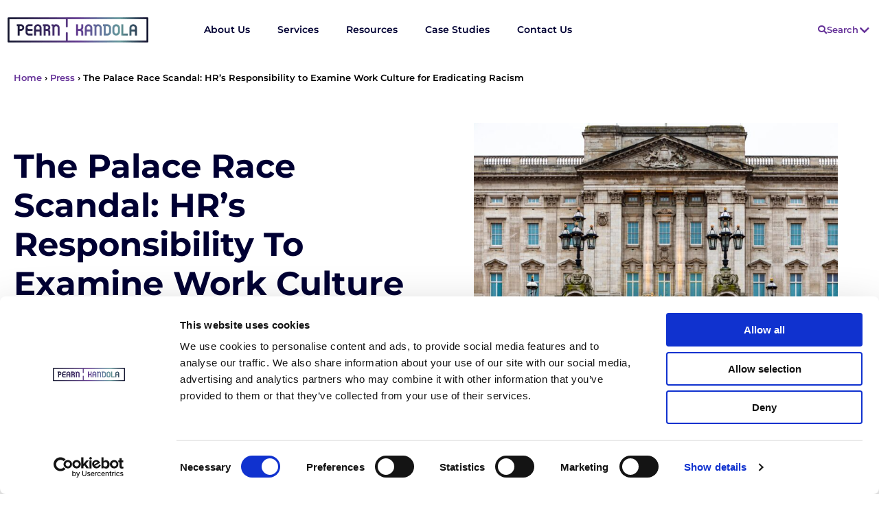

--- FILE ---
content_type: text/html; charset=UTF-8
request_url: https://pearnkandola.com/press/palace-race-scandal-hr-must-assess-work-culture-from-top-to-bottom-to-root-out-racism/
body_size: 24212
content:
<!DOCTYPE html><html
lang=en-US><head><meta
charset="UTF-8"> <script>var gform;gform||(document.addEventListener("gform_main_scripts_loaded",function(){gform.scriptsLoaded=!0}),document.addEventListener("gform/theme/scripts_loaded",function(){gform.themeScriptsLoaded=!0}),window.addEventListener("DOMContentLoaded",function(){gform.domLoaded=!0}),gform={domLoaded:!1,scriptsLoaded:!1,themeScriptsLoaded:!1,isFormEditor:()=>"function"==typeof InitializeEditor,callIfLoaded:function(o){return!(!gform.domLoaded||!gform.scriptsLoaded||!gform.themeScriptsLoaded&&!gform.isFormEditor()||(gform.isFormEditor()&&console.warn("The use of gform.initializeOnLoaded() is deprecated in the form editor context and will be removed in Gravity Forms 3.1."),o(),0))},initializeOnLoaded:function(o){gform.callIfLoaded(o)||(document.addEventListener("gform_main_scripts_loaded",()=>{gform.scriptsLoaded=!0,gform.callIfLoaded(o)}),document.addEventListener("gform/theme/scripts_loaded",()=>{gform.themeScriptsLoaded=!0,gform.callIfLoaded(o)}),window.addEventListener("DOMContentLoaded",()=>{gform.domLoaded=!0,gform.callIfLoaded(o)}))},hooks:{action:{},filter:{}},addAction:function(o,r,e,t){gform.addHook("action",o,r,e,t)},addFilter:function(o,r,e,t){gform.addHook("filter",o,r,e,t)},doAction:function(o){gform.doHook("action",o,arguments)},applyFilters:function(o){return gform.doHook("filter",o,arguments)},removeAction:function(o,r){gform.removeHook("action",o,r)},removeFilter:function(o,r,e){gform.removeHook("filter",o,r,e)},addHook:function(o,r,e,t,n){null==gform.hooks[o][r]&&(gform.hooks[o][r]=[]);var d=gform.hooks[o][r];null==n&&(n=r+"_"+d.length),gform.hooks[o][r].push({tag:n,callable:e,priority:t=null==t?10:t})},doHook:function(r,o,e){var t;if(e=Array.prototype.slice.call(e,1),null!=gform.hooks[r][o]&&((o=gform.hooks[r][o]).sort(function(o,r){return o.priority-r.priority}),o.forEach(function(o){"function"!=typeof(t=o.callable)&&(t=window[t]),"action"==r?t.apply(null,e):e[0]=t.apply(null,e)})),"filter"==r)return e[0]},removeHook:function(o,r,t,n){var e;null!=gform.hooks[o][r]&&(e=(e=gform.hooks[o][r]).filter(function(o,r,e){return!!(null!=n&&n!=o.tag||null!=t&&t!=o.priority)}),gform.hooks[o][r]=e)}});</script> <meta
name="viewport" content="width=device-width, initial-scale=1.0, viewport-fit=cover"><meta
name='robots' content='index, follow, max-image-preview:large, max-snippet:-1, max-video-preview:-1'><style>img:is([sizes="auto" i], [sizes^="auto," i]) { contain-intrinsic-size: 3000px 1500px }</style><title>Press - Pearn Kandola</title><meta
name="description" content="The latest from Pearn Kandola in the press."><link
rel=canonical href=https://pearnkandola.com/press/palace-race-scandal-hr-must-assess-work-culture-from-top-to-bottom-to-root-out-racism/ ><meta
property="og:locale" content="en_US"><meta
property="og:type" content="article"><meta
property="og:title" content="Press - Pearn Kandola"><meta
property="og:description" content="The latest from Pearn Kandola in the press."><meta
property="og:url" content="https://pearnkandola.com/press/palace-race-scandal-hr-must-assess-work-culture-from-top-to-bottom-to-root-out-racism/"><meta
property="article:modified_time" content="2023-11-02T14:44:17+00:00"><meta
property="og:image" content="https://pearnkandola.com/wp-content/uploads/2023/07/hulki-okan-tabak-QIz5hVkNUqE-unsplash-scaled-1-1024x683.jpg"><meta
property="og:image:width" content="1024"><meta
property="og:image:height" content="683"><meta
property="og:image:type" content="image/jpeg"><meta
name="twitter:card" content="summary_large_image"><meta
name="twitter:label1" content="Est. reading time"><meta
name="twitter:data1" content="1 minute"> <script type=application/ld+json class=yoast-schema-graph>{"@context":"https://schema.org","@graph":[{"@type":"WebPage","@id":"https://pearnkandola.com/press/palace-race-scandal-hr-must-assess-work-culture-from-top-to-bottom-to-root-out-racism/","url":"https://pearnkandola.com/press/palace-race-scandal-hr-must-assess-work-culture-from-top-to-bottom-to-root-out-racism/","name":"Press - Pearn Kandola","isPartOf":{"@id":"https://pearnkandola.com/#website"},"primaryImageOfPage":{"@id":"https://pearnkandola.com/press/palace-race-scandal-hr-must-assess-work-culture-from-top-to-bottom-to-root-out-racism/#primaryimage"},"image":{"@id":"https://pearnkandola.com/press/palace-race-scandal-hr-must-assess-work-culture-from-top-to-bottom-to-root-out-racism/#primaryimage"},"thumbnailUrl":"https://pearnkandola.com/wp-content/uploads/2023/07/hulki-okan-tabak-QIz5hVkNUqE-unsplash-scaled-1.jpg","datePublished":"2022-12-05T00:00:00+00:00","dateModified":"2023-11-02T14:44:17+00:00","description":"The latest from Pearn Kandola in the press.","breadcrumb":{"@id":"https://pearnkandola.com/press/palace-race-scandal-hr-must-assess-work-culture-from-top-to-bottom-to-root-out-racism/#breadcrumb"},"inLanguage":"en-US","potentialAction":[{"@type":"ReadAction","target":["https://pearnkandola.com/press/palace-race-scandal-hr-must-assess-work-culture-from-top-to-bottom-to-root-out-racism/"]}]},{"@type":"ImageObject","inLanguage":"en-US","@id":"https://pearnkandola.com/press/palace-race-scandal-hr-must-assess-work-culture-from-top-to-bottom-to-root-out-racism/#primaryimage","url":"https://pearnkandola.com/wp-content/uploads/2023/07/hulki-okan-tabak-QIz5hVkNUqE-unsplash-scaled-1.jpg","contentUrl":"https://pearnkandola.com/wp-content/uploads/2023/07/hulki-okan-tabak-QIz5hVkNUqE-unsplash-scaled-1.jpg","width":7526,"height":5018},{"@type":"BreadcrumbList","@id":"https://pearnkandola.com/press/palace-race-scandal-hr-must-assess-work-culture-from-top-to-bottom-to-root-out-racism/#breadcrumb","itemListElement":[{"@type":"ListItem","position":1,"name":"Home","item":"https://pearnkandola.com/"},{"@type":"ListItem","position":2,"name":"Press","item":"https://pearnkandola.com/press/"},{"@type":"ListItem","position":3,"name":"The Palace Race Scandal: HR&#8217;s Responsibility to Examine Work Culture for Eradicating Racism"}]},{"@type":"WebSite","@id":"https://pearnkandola.com/#website","url":"https://pearnkandola.com/","name":"Pearn Kandola","description":"","publisher":{"@id":"https://pearnkandola.com/#organization"},"potentialAction":[{"@type":"SearchAction","target":{"@type":"EntryPoint","urlTemplate":"https://pearnkandola.com/?s={search_term_string}"},"query-input":{"@type":"PropertyValueSpecification","valueRequired":true,"valueName":"search_term_string"}}],"inLanguage":"en-US"},{"@type":"Organization","@id":"https://pearnkandola.com/#organization","name":"Pearn Kandola","url":"https://pearnkandola.com/","logo":{"@type":"ImageObject","inLanguage":"en-US","@id":"https://pearnkandola.com/#/schema/logo/image/","url":"https://pearnkandola.com/wp-content/uploads/2023/06/cropped-pk-logo-colouredDark-1.png","contentUrl":"https://pearnkandola.com/wp-content/uploads/2023/06/cropped-pk-logo-colouredDark-1.png","width":205,"height":37,"caption":"Pearn Kandola"},"image":{"@id":"https://pearnkandola.com/#/schema/logo/image/"}}]}</script> <link
rel=dns-prefetch href=//js-eu1.hs-scripts.com><link
rel=dns-prefetch href=//maps.googleapis.com><link
rel=dns-prefetch href=//www.googletagmanager.com><link
rel=dns-prefetch href=//fonts.googleapis.com><link
rel=alternate type=application/rss+xml title=" &raquo; Feed" href=https://pearnkandola.com/feed/ ><link
rel=stylesheet href=https://pearnkandola.com/wp-content/cache/minify/a5ff7.css media=all><style id=classic-theme-styles-inline-css>/*! This file is auto-generated */
.wp-block-button__link{color:#fff;background-color:#32373c;border-radius:9999px;box-shadow:none;text-decoration:none;padding:calc(.667em + 2px) calc(1.333em + 2px);font-size:1.125em}.wp-block-file__button{background:#32373c;color:#fff;text-decoration:none}</style><style id=global-styles-inline-css>/*<![CDATA[*/:root{--wp--preset--aspect-ratio--square: 1;--wp--preset--aspect-ratio--4-3: 4/3;--wp--preset--aspect-ratio--3-4: 3/4;--wp--preset--aspect-ratio--3-2: 3/2;--wp--preset--aspect-ratio--2-3: 2/3;--wp--preset--aspect-ratio--16-9: 16/9;--wp--preset--aspect-ratio--9-16: 9/16;--wp--preset--color--black: #000000;--wp--preset--color--cyan-bluish-gray: #abb8c3;--wp--preset--color--white: #ffffff;--wp--preset--color--pale-pink: #f78da7;--wp--preset--color--vivid-red: #cf2e2e;--wp--preset--color--luminous-vivid-orange: #ff6900;--wp--preset--color--luminous-vivid-amber: #fcb900;--wp--preset--color--light-green-cyan: #7bdcb5;--wp--preset--color--vivid-green-cyan: #00d084;--wp--preset--color--pale-cyan-blue: #8ed1fc;--wp--preset--color--vivid-cyan-blue: #0693e3;--wp--preset--color--vivid-purple: #9b51e0;--wp--preset--gradient--vivid-cyan-blue-to-vivid-purple: linear-gradient(135deg,rgba(6,147,227,1) 0%,rgb(155,81,224) 100%);--wp--preset--gradient--light-green-cyan-to-vivid-green-cyan: linear-gradient(135deg,rgb(122,220,180) 0%,rgb(0,208,130) 100%);--wp--preset--gradient--luminous-vivid-amber-to-luminous-vivid-orange: linear-gradient(135deg,rgba(252,185,0,1) 0%,rgba(255,105,0,1) 100%);--wp--preset--gradient--luminous-vivid-orange-to-vivid-red: linear-gradient(135deg,rgba(255,105,0,1) 0%,rgb(207,46,46) 100%);--wp--preset--gradient--very-light-gray-to-cyan-bluish-gray: linear-gradient(135deg,rgb(238,238,238) 0%,rgb(169,184,195) 100%);--wp--preset--gradient--cool-to-warm-spectrum: linear-gradient(135deg,rgb(74,234,220) 0%,rgb(151,120,209) 20%,rgb(207,42,186) 40%,rgb(238,44,130) 60%,rgb(251,105,98) 80%,rgb(254,248,76) 100%);--wp--preset--gradient--blush-light-purple: linear-gradient(135deg,rgb(255,206,236) 0%,rgb(152,150,240) 100%);--wp--preset--gradient--blush-bordeaux: linear-gradient(135deg,rgb(254,205,165) 0%,rgb(254,45,45) 50%,rgb(107,0,62) 100%);--wp--preset--gradient--luminous-dusk: linear-gradient(135deg,rgb(255,203,112) 0%,rgb(199,81,192) 50%,rgb(65,88,208) 100%);--wp--preset--gradient--pale-ocean: linear-gradient(135deg,rgb(255,245,203) 0%,rgb(182,227,212) 50%,rgb(51,167,181) 100%);--wp--preset--gradient--electric-grass: linear-gradient(135deg,rgb(202,248,128) 0%,rgb(113,206,126) 100%);--wp--preset--gradient--midnight: linear-gradient(135deg,rgb(2,3,129) 0%,rgb(40,116,252) 100%);--wp--preset--font-size--small: 13px;--wp--preset--font-size--medium: 20px;--wp--preset--font-size--large: 36px;--wp--preset--font-size--x-large: 42px;--wp--preset--spacing--20: 0.44rem;--wp--preset--spacing--30: 0.67rem;--wp--preset--spacing--40: 1rem;--wp--preset--spacing--50: 1.5rem;--wp--preset--spacing--60: 2.25rem;--wp--preset--spacing--70: 3.38rem;--wp--preset--spacing--80: 5.06rem;--wp--preset--shadow--natural: 6px 6px 9px rgba(0, 0, 0, 0.2);--wp--preset--shadow--deep: 12px 12px 50px rgba(0, 0, 0, 0.4);--wp--preset--shadow--sharp: 6px 6px 0px rgba(0, 0, 0, 0.2);--wp--preset--shadow--outlined: 6px 6px 0px -3px rgba(255, 255, 255, 1), 6px 6px rgba(0, 0, 0, 1);--wp--preset--shadow--crisp: 6px 6px 0px rgba(0, 0, 0, 1);}:where(.is-layout-flex){gap: 0.5em;}:where(.is-layout-grid){gap: 0.5em;}body .is-layout-flex{display: flex;}.is-layout-flex{flex-wrap: wrap;align-items: center;}.is-layout-flex > :is(*, div){margin: 0;}body .is-layout-grid{display: grid;}.is-layout-grid > :is(*, div){margin: 0;}:where(.wp-block-columns.is-layout-flex){gap: 2em;}:where(.wp-block-columns.is-layout-grid){gap: 2em;}:where(.wp-block-post-template.is-layout-flex){gap: 1.25em;}:where(.wp-block-post-template.is-layout-grid){gap: 1.25em;}.has-black-color{color: var(--wp--preset--color--black) !important;}.has-cyan-bluish-gray-color{color: var(--wp--preset--color--cyan-bluish-gray) !important;}.has-white-color{color: var(--wp--preset--color--white) !important;}.has-pale-pink-color{color: var(--wp--preset--color--pale-pink) !important;}.has-vivid-red-color{color: var(--wp--preset--color--vivid-red) !important;}.has-luminous-vivid-orange-color{color: var(--wp--preset--color--luminous-vivid-orange) !important;}.has-luminous-vivid-amber-color{color: var(--wp--preset--color--luminous-vivid-amber) !important;}.has-light-green-cyan-color{color: var(--wp--preset--color--light-green-cyan) !important;}.has-vivid-green-cyan-color{color: var(--wp--preset--color--vivid-green-cyan) !important;}.has-pale-cyan-blue-color{color: var(--wp--preset--color--pale-cyan-blue) !important;}.has-vivid-cyan-blue-color{color: var(--wp--preset--color--vivid-cyan-blue) !important;}.has-vivid-purple-color{color: var(--wp--preset--color--vivid-purple) !important;}.has-black-background-color{background-color: var(--wp--preset--color--black) !important;}.has-cyan-bluish-gray-background-color{background-color: var(--wp--preset--color--cyan-bluish-gray) !important;}.has-white-background-color{background-color: var(--wp--preset--color--white) !important;}.has-pale-pink-background-color{background-color: var(--wp--preset--color--pale-pink) !important;}.has-vivid-red-background-color{background-color: var(--wp--preset--color--vivid-red) !important;}.has-luminous-vivid-orange-background-color{background-color: var(--wp--preset--color--luminous-vivid-orange) !important;}.has-luminous-vivid-amber-background-color{background-color: var(--wp--preset--color--luminous-vivid-amber) !important;}.has-light-green-cyan-background-color{background-color: var(--wp--preset--color--light-green-cyan) !important;}.has-vivid-green-cyan-background-color{background-color: var(--wp--preset--color--vivid-green-cyan) !important;}.has-pale-cyan-blue-background-color{background-color: var(--wp--preset--color--pale-cyan-blue) !important;}.has-vivid-cyan-blue-background-color{background-color: var(--wp--preset--color--vivid-cyan-blue) !important;}.has-vivid-purple-background-color{background-color: var(--wp--preset--color--vivid-purple) !important;}.has-black-border-color{border-color: var(--wp--preset--color--black) !important;}.has-cyan-bluish-gray-border-color{border-color: var(--wp--preset--color--cyan-bluish-gray) !important;}.has-white-border-color{border-color: var(--wp--preset--color--white) !important;}.has-pale-pink-border-color{border-color: var(--wp--preset--color--pale-pink) !important;}.has-vivid-red-border-color{border-color: var(--wp--preset--color--vivid-red) !important;}.has-luminous-vivid-orange-border-color{border-color: var(--wp--preset--color--luminous-vivid-orange) !important;}.has-luminous-vivid-amber-border-color{border-color: var(--wp--preset--color--luminous-vivid-amber) !important;}.has-light-green-cyan-border-color{border-color: var(--wp--preset--color--light-green-cyan) !important;}.has-vivid-green-cyan-border-color{border-color: var(--wp--preset--color--vivid-green-cyan) !important;}.has-pale-cyan-blue-border-color{border-color: var(--wp--preset--color--pale-cyan-blue) !important;}.has-vivid-cyan-blue-border-color{border-color: var(--wp--preset--color--vivid-cyan-blue) !important;}.has-vivid-purple-border-color{border-color: var(--wp--preset--color--vivid-purple) !important;}.has-vivid-cyan-blue-to-vivid-purple-gradient-background{background: var(--wp--preset--gradient--vivid-cyan-blue-to-vivid-purple) !important;}.has-light-green-cyan-to-vivid-green-cyan-gradient-background{background: var(--wp--preset--gradient--light-green-cyan-to-vivid-green-cyan) !important;}.has-luminous-vivid-amber-to-luminous-vivid-orange-gradient-background{background: var(--wp--preset--gradient--luminous-vivid-amber-to-luminous-vivid-orange) !important;}.has-luminous-vivid-orange-to-vivid-red-gradient-background{background: var(--wp--preset--gradient--luminous-vivid-orange-to-vivid-red) !important;}.has-very-light-gray-to-cyan-bluish-gray-gradient-background{background: var(--wp--preset--gradient--very-light-gray-to-cyan-bluish-gray) !important;}.has-cool-to-warm-spectrum-gradient-background{background: var(--wp--preset--gradient--cool-to-warm-spectrum) !important;}.has-blush-light-purple-gradient-background{background: var(--wp--preset--gradient--blush-light-purple) !important;}.has-blush-bordeaux-gradient-background{background: var(--wp--preset--gradient--blush-bordeaux) !important;}.has-luminous-dusk-gradient-background{background: var(--wp--preset--gradient--luminous-dusk) !important;}.has-pale-ocean-gradient-background{background: var(--wp--preset--gradient--pale-ocean) !important;}.has-electric-grass-gradient-background{background: var(--wp--preset--gradient--electric-grass) !important;}.has-midnight-gradient-background{background: var(--wp--preset--gradient--midnight) !important;}.has-small-font-size{font-size: var(--wp--preset--font-size--small) !important;}.has-medium-font-size{font-size: var(--wp--preset--font-size--medium) !important;}.has-large-font-size{font-size: var(--wp--preset--font-size--large) !important;}.has-x-large-font-size{font-size: var(--wp--preset--font-size--x-large) !important;}
:where(.wp-block-post-template.is-layout-flex){gap: 1.25em;}:where(.wp-block-post-template.is-layout-grid){gap: 1.25em;}
:where(.wp-block-columns.is-layout-flex){gap: 2em;}:where(.wp-block-columns.is-layout-grid){gap: 2em;}
:root :where(.wp-block-pullquote){font-size: 1.5em;line-height: 1.6;}/*]]>*/</style><link
rel=stylesheet href=https://pearnkandola.com/wp-content/cache/minify/93267.css media=all><link
rel=stylesheet id=google-fonts-css href='https://fonts.googleapis.com/css2?family=Montserrat:ital,wght@0,300;0,400;0,600;0,700;1,400&#038;display=swap' media=all><link
rel=stylesheet href=https://pearnkandola.com/wp-content/cache/minify/dd61c.css media=all> <script src=https://pearnkandola.com/wp-content/cache/minify/818c0.js></script> 
 <script src="https://www.googletagmanager.com/gtag/js?id=GT-WKXJTVD" id=google_gtagjs-js async></script> <script id=google_gtagjs-js-after>window.dataLayer = window.dataLayer || [];function gtag(){dataLayer.push(arguments);}
gtag("set","linker",{"domains":["pearnkandola.com"]});
gtag("js", new Date());
gtag("set", "developer_id.dZTNiMT", true);
gtag("config", "GT-WKXJTVD");</script> <link
rel=https://api.w.org/ href=https://pearnkandola.com/wp-json/ ><link
rel=alternate title=JSON type=application/json href=https://pearnkandola.com/wp-json/wp/v2/press/14081><link
rel=EditURI type=application/rsd+xml title=RSD href=https://pearnkandola.com/xmlrpc.php?rsd><meta
name="generator" content="WordPress 6.8.3"><link
rel=shortlink href='https://pearnkandola.com/?p=14081'><link
rel=alternate title="oEmbed (JSON)" type=application/json+oembed href="https://pearnkandola.com/wp-json/oembed/1.0/embed?url=https%3A%2F%2Fpearnkandola.com%2Fpress%2Fpalace-race-scandal-hr-must-assess-work-culture-from-top-to-bottom-to-root-out-racism%2F"><link
rel=alternate title="oEmbed (XML)" type=text/xml+oembed href="https://pearnkandola.com/wp-json/oembed/1.0/embed?url=https%3A%2F%2Fpearnkandola.com%2Fpress%2Fpalace-race-scandal-hr-must-assess-work-culture-from-top-to-bottom-to-root-out-racism%2F&#038;format=xml"><meta
name="generator" content="Site Kit by Google 1.158.0">	 <script class=hsq-set-content-id data-content-id=blog-post>var _hsq = _hsq || [];
				_hsq.push(["setContentType", "blog-post"]);</script>  <script>(function(url){
	if(/(?:Chrome\/26\.0\.1410\.63 Safari\/537\.31|WordfenceTestMonBot)/.test(navigator.userAgent)){ return; }
	var addEvent = function(evt, handler) {
		if (window.addEventListener) {
			document.addEventListener(evt, handler, false);
		} else if (window.attachEvent) {
			document.attachEvent('on' + evt, handler);
		}
	};
	var removeEvent = function(evt, handler) {
		if (window.removeEventListener) {
			document.removeEventListener(evt, handler, false);
		} else if (window.detachEvent) {
			document.detachEvent('on' + evt, handler);
		}
	};
	var evts = 'contextmenu dblclick drag dragend dragenter dragleave dragover dragstart drop keydown keypress keyup mousedown mousemove mouseout mouseover mouseup mousewheel scroll'.split(' ');
	var logHuman = function() {
		if (window.wfLogHumanRan) { return; }
		window.wfLogHumanRan = true;
		var wfscr = document.createElement('script');
		wfscr.type = 'text/javascript';
		wfscr.async = true;
		wfscr.src = url + '&r=' + Math.random();
		(document.getElementsByTagName('head')[0]||document.getElementsByTagName('body')[0]).appendChild(wfscr);
		for (var i = 0; i < evts.length; i++) {
			removeEvent(evts[i], logHuman);
		}
	};
	for (var i = 0; i < evts.length; i++) {
		addEvent(evts[i], logHuman);
	}
})('//pearnkandola.com/?wordfence_lh=1&hid=4B0E2A2A70958340C0D31032A15C33C4');</script> <style>body.admin-bar {
                margin-top: 32px !important
            }

            @media screen and (max-width: 782px) {
                body.admin-bar {
                    margin-top: 46px !important
                }
            }</style><meta
name="generator" content="Elementor 3.31.1; features: additional_custom_breakpoints, e_element_cache; settings: css_print_method-external, google_font-enabled, font_display-swap"> <script id=Cookiebot src=https://consent.cookiebot.com/uc.js data-cbid=9e25a187-e0be-4267-8b77-355593c7499e data-blockingmode=auto></script> <script>(function(w,d,s,l,i){w[l]=w[l]||[];w[l].push({'gtm.start':

new Date().getTime(),event:'gtm.js'});var f=d.getElementsByTagName(s)[0],

j=d.createElement(s),dl=l!='dataLayer'?'&l='+l:'';j.async=true;j.src=

'https://www.googletagmanager.com/gtm.js?id='+i+dl;f.parentNode.insertBefore(j,f);

})(window,document,'script','dataLayer','GTM-587ZF4');</script> <meta
name="google-site-verification" content="g48KNYN-nbIhlc7OI2GEbHy6UIbnNpcdfOM85AZADjI"> <script src=https://cdn.userway.org/widget.js data-account=zt7LfrjTEY></script> <style>.e-con.e-parent:nth-of-type(n+4):not(.e-lazyloaded):not(.e-no-lazyload),
				.e-con.e-parent:nth-of-type(n+4):not(.e-lazyloaded):not(.e-no-lazyload) * {
					background-image: none !important;
				}
				@media screen and (max-height: 1024px) {
					.e-con.e-parent:nth-of-type(n+3):not(.e-lazyloaded):not(.e-no-lazyload),
					.e-con.e-parent:nth-of-type(n+3):not(.e-lazyloaded):not(.e-no-lazyload) * {
						background-image: none !important;
					}
				}
				@media screen and (max-height: 640px) {
					.e-con.e-parent:nth-of-type(n+2):not(.e-lazyloaded):not(.e-no-lazyload),
					.e-con.e-parent:nth-of-type(n+2):not(.e-lazyloaded):not(.e-no-lazyload) * {
						background-image: none !important;
					}
				}</style><meta
name="redi-version" content="1.2.7"><link
rel=icon href=https://pearnkandola.com/wp-content/uploads/2023/09/cropped-PK-square-icon-01-32x32.png sizes=32x32><link
rel=icon href=https://pearnkandola.com/wp-content/uploads/2023/09/cropped-PK-square-icon-01-192x192.png sizes=192x192><link
rel=apple-touch-icon href=https://pearnkandola.com/wp-content/uploads/2023/09/cropped-PK-square-icon-01-180x180.png><meta
name="msapplication-TileImage" content="https://pearnkandola.com/wp-content/uploads/2023/09/cropped-PK-square-icon-01-270x270.png"><style id=wp-custom-css>/*<![CDATA[*//* #ajax-posts .services__cats
{
	margin-bottom:0px !important;
}
#ajax-posts .services__column h2, #ajax-posts .posts__wrapper-blog h2
{
	font-weight: 700 !important;
	color:#000 !important;
}
#ajax-posts .posts__wrapper-blog services small .services__cats
.services__column h2
{
	font-weight: 700 !important;
	color:#fff !important;
} */
/* .postid-13090 .elementor-13090  h1, .page-id-5518 .elementor-5518 h1, .postid-13173 .elementor-13173 h1, .page-id-5515 .elementor-5515 h1, .postid-13315 .elementor-13315 h1, .page-id-87 .elementor-87 h1, .page-id-94 .elementor-94 h1, .postid-13007 .elementor-13007 h1, .postid-13039 .elementor-13039 h1, .postid-13073 .elementor-13073 h1, .postid-12964 .elementor-12964 h1, .postid-13056 .elementor-13056 h1, .postid-12995 .elementor-12995 h1, .postid-12984 .elementor-12984 h1, .postid-13302 .elementor-13302 h1, .postid-13285 .elementor-13285 h1, .postid-13267 .elementor-13267 h1, .postid-13339 .elementor-13339 h1, .postid-13360 .elementor-13360 h1,
.postid-1572 .elementor-1572 h1, .postid-1538 .elementor-1538 h1
{
	font-size: 36px !important;
    font-weight: 600;
	color:#000 !important;
}
.postid-13090 .elementor-13090  h2, .page-id-5518 .elementor-5518 h2, .postid-13173 .elementor-13173 h2, .page-id-5515 .elementor-5515 h2, .postid-13315 .elementor-13315 h2, .page-id-87 .elementor-87 h2, .page-id-94 .elementor-94 h2, .postid-13007 .elementor-13007 h2, .postid-13039 .elementor-13039 h2, .postid-13073 .elementor-13073 h2, .postid-12964 .elementor-12964 h2, .postid-13056 .elementor-13056 h2, .postid-12995 .elementor-12995 h2, .postid-12984 .elementor-12984 h2, .postid-13302 .elementor-13302 h2, .postid-13285 .elementor-13285 h2, .postid-13267 .elementor-13267 h2, .postid-13339 .elementor-13339 h2, .postid-13360 .elementor-13360 h2, .postid-1572 .elementor-1572 h2, .postid-1538 .elementor-1538 h2
{
	font-size: 24px !important;
    font-weight: 600;
	color:#000 !important;
} */
.page-id-94 .form1 h2
{
font-size:48px !important;
	font-weight: 700 !important;
}
.elementor .elementor-background-overlay {
	z-index: -1 !important;
}
ul {
    margin-left: 2.50rem;
}
#field_5_12 label, #field_1_9 label
{
	color: #fff !important;
	font-size: 14px !important;
	font-weight: 400;
    line-height: 16px;
}
/* .elementor-item:after {
    content: none!important;
}
.elementor-nav-menu  .elementor-nav-menu--dropdown li {
   display: inline-block;
     padding-top: 30px;
    padding-bottom: 30px;
}
.elementor-nav-menu--layout-horizontal .elementor-nav-menu>li:not(:first-child)>ul {
      margin-left: 0!important;
     right: 0;
}
.elementor-nav-menu  .elementor-nav-menu--dropdown {
 
   max-width: 100%!important;
           width: 100%!important;
    text-align: center;
}
.elementor-nav-menu a, .elementor-nav-menu li,
.elementor-nav-menu,
.elementor-nav-menu,
.elementor-widget,
.elementor-column,
.elementor-widget-wrap 
{
    position: static;
}
.elementor-nav-menu--main .elementor-nav-menu a {
    /*padding: 12px 16px;*/
}
.elementor-nav-menu--main .elementor-nav-menu a:hover {
   opacity: 0.7;
}
.elementor-nav-menu--dropdown {
    margin-left: 0 !important; 
}
 */

.hnotice a{
    color: #ffffff!important;
}/*]]>*/</style></head><body
class="wp-singular press-template-default single single-press postid-14081 wp-custom-logo wp-theme-dpkwebsite elementor-default elementor-template-full-width elementor-kit-14 elementor-page-2404"><noscript><iframe
src=https://www.googletagmanager.com/ns.html?id=GTM-587ZF4height=0 width=0 style=display:none;visibility:hidden></iframe></noscript><header
data-elementor-type=header data-elementor-id=45 class="elementor elementor-45 elementor-location-header" data-elementor-post-type=elementor_library><section
class="has_ae_slider elementor-section elementor-top-section elementor-element elementor-element-f6edfe9 elementor-section-full_width header elementor-section-height-default elementor-section-height-default ae-bg-gallery-type-default" data-id=f6edfe9 data-element_type=section><div
class="elementor-container elementor-column-gap-default"><div
class="has_ae_slider elementor-column elementor-col-100 elementor-top-column elementor-element elementor-element-4b56596 ae-bg-gallery-type-default" data-id=4b56596 data-element_type=column><div
class="elementor-widget-wrap elementor-element-populated"><section
class="has_ae_slider elementor-section elementor-inner-section elementor-element elementor-element-46539df elementor-section-content-middle elementor-section-boxed elementor-section-height-default elementor-section-height-default ae-bg-gallery-type-default" data-id=46539df data-element_type=section><div
class="elementor-container elementor-column-gap-default"><div
class="has_ae_slider elementor-column elementor-col-25 elementor-inner-column elementor-element elementor-element-592a0bd ae-bg-gallery-type-default" data-id=592a0bd data-element_type=column><div
class="elementor-widget-wrap elementor-element-populated"><div
class="elementor-element elementor-element-5ef3e6d elementor-widget__width-initial elementor-widget elementor-widget-theme-site-logo elementor-widget-image" data-id=5ef3e6d data-element_type=widget data-widget_type=theme-site-logo.default><div
class=elementor-widget-container>
<a
href=https://pearnkandola.com>
<img
width=205 height=37 src=https://pearnkandola.com/wp-content/uploads/2023/06/cropped-pk-logo-colouredDark-1.png class="attachment-full size-full wp-image-56" alt loading=eager>		</a></div></div></div></div><div
class="has_ae_slider elementor-column elementor-col-25 elementor-inner-column elementor-element elementor-element-c87242b elementor-hidden-tablet elementor-hidden-mobile ae-bg-gallery-type-default" data-id=c87242b data-element_type=column><div
class="elementor-widget-wrap elementor-element-populated"><div
class="elementor-element elementor-element-82168ed elementor-widget__width-initial elementor-nav-menu--dropdown-tablet elementor-nav-menu__text-align-aside elementor-nav-menu--toggle elementor-nav-menu--burger elementor-widget elementor-widget-nav-menu" data-id=82168ed data-element_type=widget data-settings="{&quot;submenu_icon&quot;:{&quot;value&quot;:&quot;&lt;i class=\&quot;fas fa-chevron-down\&quot;&gt;&lt;\/i&gt;&quot;,&quot;library&quot;:&quot;fa-solid&quot;},&quot;layout&quot;:&quot;horizontal&quot;,&quot;toggle&quot;:&quot;burger&quot;}" data-widget_type=nav-menu.default><div
class=elementor-widget-container><nav
aria-label=Menu class="elementor-nav-menu--main elementor-nav-menu__container elementor-nav-menu--layout-horizontal e--pointer-underline e--animation-slide"><ul
id=menu-1-82168ed class=elementor-nav-menu><li
class="menu-item menu-item-type-custom menu-item-object-custom menu-item-has-children menu-item-12580"><a
href=https://pearnkandola.com/about-us/ class=elementor-item>About Us</a><ul
class="sub-menu elementor-nav-menu--dropdown">
<li
class="menu-item menu-item-type-post_type menu-item-object-page menu-item-12579"><a
href=https://pearnkandola.com/about-us/ class=elementor-sub-item>About us</a></li>
<li
class="menu-item menu-item-type-post_type menu-item-object-page menu-item-15142"><a
href=https://pearnkandola.com/about-us/careers/ class=elementor-sub-item>Careers</a></li>
<li
class="menu-item menu-item-type-custom menu-item-object-custom menu-item-12581"><a
href=/about-us/people/ class=elementor-sub-item>People</a></li></ul>
</li>
<li
class="menu-item menu-item-type-post_type menu-item-object-page menu-item-has-children menu-item-12575"><a
href=https://pearnkandola.com/services/ class=elementor-item>Services</a><ul
class="sub-menu elementor-nav-menu--dropdown">
<li
class="menu-item menu-item-type-post_type menu-item-object-page menu-item-12576"><a
href=https://pearnkandola.com/services/inclusive-cultures/ class=elementor-sub-item>Inclusive Cultures</a></li>
<li
class="menu-item menu-item-type-post_type menu-item-object-page menu-item-12578"><a
href=https://pearnkandola.com/services/inclusive-recruitment/ class=elementor-sub-item>Inclusive Recruitment</a></li>
<li
class="menu-item menu-item-type-post_type menu-item-object-page menu-item-12577"><a
href=https://pearnkandola.com/services/inclusive-development/ class=elementor-sub-item>Inclusive Development</a></li></ul>
</li>
<li
class="menu-item menu-item-type-custom menu-item-object-custom menu-item-has-children menu-item-12582"><a
href=https://pearnkandola.com/resources/ class=elementor-item>Resources</a><ul
class="sub-menu elementor-nav-menu--dropdown">
<li
class="menu-item menu-item-type-custom menu-item-object-custom menu-item-12584"><a
href=/insights/ class=elementor-sub-item>Insights</a></li>
<li
class="menu-item menu-item-type-custom menu-item-object-custom menu-item-12585"><a
href=/research/ class=elementor-sub-item>Research</a></li>
<li
class="menu-item menu-item-type-custom menu-item-object-custom menu-item-12583"><a
href=/press/ class=elementor-sub-item>Press</a></li></ul>
</li>
<li
class="menu-item menu-item-type-custom menu-item-object-custom menu-item-12586"><a
href=https://pearnkandola.com/case-studies/ class=elementor-item>Case Studies</a></li>
<li
class="menu-item menu-item-type-custom menu-item-object-custom menu-item-13133"><a
href=/contact-us/ class=elementor-item>Contact Us</a></li></ul></nav><div
class=elementor-menu-toggle role=button tabindex=0 aria-label="Menu Toggle" aria-expanded=false>
<i
aria-hidden=true role=presentation class="elementor-menu-toggle__icon--open eicon-menu-bar"></i><i
aria-hidden=true role=presentation class="elementor-menu-toggle__icon--close eicon-close"></i></div><nav
class="elementor-nav-menu--dropdown elementor-nav-menu__container" aria-hidden=true><ul
id=menu-2-82168ed class=elementor-nav-menu><li
class="menu-item menu-item-type-custom menu-item-object-custom menu-item-has-children menu-item-12580"><a
href=https://pearnkandola.com/about-us/ class=elementor-item tabindex=-1>About Us</a><ul
class="sub-menu elementor-nav-menu--dropdown">
<li
class="menu-item menu-item-type-post_type menu-item-object-page menu-item-12579"><a
href=https://pearnkandola.com/about-us/ class=elementor-sub-item tabindex=-1>About us</a></li>
<li
class="menu-item menu-item-type-post_type menu-item-object-page menu-item-15142"><a
href=https://pearnkandola.com/about-us/careers/ class=elementor-sub-item tabindex=-1>Careers</a></li>
<li
class="menu-item menu-item-type-custom menu-item-object-custom menu-item-12581"><a
href=/about-us/people/ class=elementor-sub-item tabindex=-1>People</a></li></ul>
</li>
<li
class="menu-item menu-item-type-post_type menu-item-object-page menu-item-has-children menu-item-12575"><a
href=https://pearnkandola.com/services/ class=elementor-item tabindex=-1>Services</a><ul
class="sub-menu elementor-nav-menu--dropdown">
<li
class="menu-item menu-item-type-post_type menu-item-object-page menu-item-12576"><a
href=https://pearnkandola.com/services/inclusive-cultures/ class=elementor-sub-item tabindex=-1>Inclusive Cultures</a></li>
<li
class="menu-item menu-item-type-post_type menu-item-object-page menu-item-12578"><a
href=https://pearnkandola.com/services/inclusive-recruitment/ class=elementor-sub-item tabindex=-1>Inclusive Recruitment</a></li>
<li
class="menu-item menu-item-type-post_type menu-item-object-page menu-item-12577"><a
href=https://pearnkandola.com/services/inclusive-development/ class=elementor-sub-item tabindex=-1>Inclusive Development</a></li></ul>
</li>
<li
class="menu-item menu-item-type-custom menu-item-object-custom menu-item-has-children menu-item-12582"><a
href=https://pearnkandola.com/resources/ class=elementor-item tabindex=-1>Resources</a><ul
class="sub-menu elementor-nav-menu--dropdown">
<li
class="menu-item menu-item-type-custom menu-item-object-custom menu-item-12584"><a
href=/insights/ class=elementor-sub-item tabindex=-1>Insights</a></li>
<li
class="menu-item menu-item-type-custom menu-item-object-custom menu-item-12585"><a
href=/research/ class=elementor-sub-item tabindex=-1>Research</a></li>
<li
class="menu-item menu-item-type-custom menu-item-object-custom menu-item-12583"><a
href=/press/ class=elementor-sub-item tabindex=-1>Press</a></li></ul>
</li>
<li
class="menu-item menu-item-type-custom menu-item-object-custom menu-item-12586"><a
href=https://pearnkandola.com/case-studies/ class=elementor-item tabindex=-1>Case Studies</a></li>
<li
class="menu-item menu-item-type-custom menu-item-object-custom menu-item-13133"><a
href=/contact-us/ class=elementor-item tabindex=-1>Contact Us</a></li></ul></nav></div></div></div></div><div
class="has_ae_slider elementor-column elementor-col-25 elementor-inner-column elementor-element elementor-element-5940624 elementor-hidden-tablet elementor-hidden-mobile ae-bg-gallery-type-default" data-id=5940624 data-element_type=column><div
class=elementor-widget-wrap></div></div><div
class="has_ae_slider elementor-column elementor-col-25 elementor-inner-column elementor-element elementor-element-872591c custom-button elementor-hidden-tablet elementor-hidden-mobile ae-bg-gallery-type-default" data-id=872591c data-element_type=column><div
class="elementor-widget-wrap elementor-element-populated"><div
class=button-wrapper><span
class="custom-icon after"><i
class="fa fa-chevron-down"></i></span><div
class="elementor-element elementor-element-2f61a56 elementor-widget__width-initial elementor-align-right elementor-widget elementor-widget-button" data-id=2f61a56 data-element_type=widget data-widget_type=button.default><div
class=elementor-widget-container><div
class=elementor-button-wrapper>
<a
class="elementor-button elementor-button-link elementor-size-sm" href=# id=header-search>
<span
class=elementor-button-content-wrapper>
<span
class=elementor-button-icon>
<i
aria-hidden=true class="fas fa-search"></i>		</span>
<span
class=elementor-button-text>Search</span>
</span>
</a></div></div></div></div></div></div></div></section></div></div></div></section><section
class="has_ae_slider elementor-section elementor-top-section elementor-element elementor-element-891b343 form-section elementor-section-boxed elementor-section-height-default elementor-section-height-default ae-bg-gallery-type-default" data-id=891b343 data-element_type=section><div
class="elementor-container elementor-column-gap-default"><div
class="has_ae_slider elementor-column elementor-col-100 elementor-top-column elementor-element elementor-element-593692b ae-bg-gallery-type-default" data-id=593692b data-element_type=column><div
class="elementor-widget-wrap elementor-element-populated"><div
class="elementor-element elementor-element-e0475ca header-search-form elementor-search-form--skin-classic elementor-search-form--button-type-icon elementor-search-form--icon-search elementor-widget elementor-widget-search-form" data-id=e0475ca data-element_type=widget data-settings={&quot;skin&quot;:&quot;classic&quot;} data-widget_type=search-form.default><div
class=elementor-widget-container>
<search
role=search><form
class=elementor-search-form action=https://pearnkandola.com method=get><div
class=elementor-search-form__container>
<label
class=elementor-screen-only for=elementor-search-form-e0475ca>Search</label>
<input
id=elementor-search-form-e0475ca placeholder=Search class=elementor-search-form__input type=search name=s value>
<button
class=elementor-search-form__submit type=submit aria-label=Search>
<i
aria-hidden=true class="fas fa-search"></i>		</button></div></form>
</search></div></div></div></div></div></section><section
class="has_ae_slider elementor-section elementor-top-section elementor-element elementor-element-fb20469 elementor-section-full_width menu-mobile elementor-hidden-desktop elementor-hidden-laptop elementor-section-height-default elementor-section-height-default ae-bg-gallery-type-default" data-id=fb20469 data-element_type=section data-settings={&quot;background_background&quot;:&quot;classic&quot;}><div
class="elementor-container elementor-column-gap-default"><div
class="has_ae_slider elementor-column elementor-col-50 elementor-top-column elementor-element elementor-element-ac287e5 ae-bg-gallery-type-default" data-id=ac287e5 data-element_type=column><div
class="elementor-widget-wrap elementor-element-populated"><div
class=button-wrapper><div
class="elementor-element elementor-element-7e557ec elementor-widget elementor-widget-button" data-id=7e557ec data-element_type=widget data-widget_type=button.default><div
class=elementor-widget-container><div
class=elementor-button-wrapper>
<a
class="elementor-button elementor-button-link elementor-size-sm" href=https://pearnkandola.com/contact-us/ >
<span
class=elementor-button-content-wrapper>
<span
class=elementor-button-text>Contact us</span>
</span>
</a></div></div></div></div></div></div><div
class="has_ae_slider elementor-column elementor-col-50 elementor-top-column elementor-element elementor-element-fbfd256 ae-bg-gallery-type-default" data-id=fbfd256 data-element_type=column><div
class="elementor-widget-wrap elementor-element-populated"><div
class=button-wrapper><div
class="elementor-element elementor-element-e82f4c7 elementor-tablet-align-right elementor-widget elementor-widget-button" data-id=e82f4c7 data-element_type=widget data-widget_type=button.default><div
class=elementor-widget-container><div
class=elementor-button-wrapper>
<a
class="elementor-button elementor-button-link elementor-size-sm" href=#elementor-action%3Aaction%3Dpopup%3Aopen%26settings%3DeyJpZCI6IjMyMzIiLCJ0b2dnbGUiOmZhbHNlfQ%3D%3D>
<span
class=elementor-button-content-wrapper>
<span
class=elementor-button-icon>
<i
aria-hidden=true class="fas fa-chevron-down"></i>		</span>
<span
class=elementor-button-text>Menu</span>
</span>
</a></div></div></div></div></div></div></div></section></header><div
data-elementor-type=single-post data-elementor-id=2404 class="elementor elementor-2404 elementor-location-single post-14081 press type-press status-publish has-post-thumbnail hentry global_taxonomy-press" data-elementor-post-type=elementor_library><section
class="has_ae_slider elementor-section elementor-top-section elementor-element elementor-element-57cc368e elementor-section-full_width banner elementor-section-height-default elementor-section-height-default ae-bg-gallery-type-default" data-id=57cc368e data-element_type=section data-settings={&quot;background_background&quot;:&quot;classic&quot;}><div
class="elementor-container elementor-column-gap-default"><div
class="has_ae_slider elementor-column elementor-col-100 elementor-top-column elementor-element elementor-element-56543812 ae-bg-gallery-type-default" data-id=56543812 data-element_type=column><div
class="elementor-widget-wrap elementor-element-populated"><section
class="has_ae_slider elementor-section elementor-inner-section elementor-element elementor-element-68ae41bd elementor-section-boxed elementor-section-height-default elementor-section-height-default ae-bg-gallery-type-default" data-id=68ae41bd data-element_type=section><div
class="elementor-container elementor-column-gap-default"><div
class="has_ae_slider elementor-column elementor-col-100 elementor-inner-column elementor-element elementor-element-6fc61d90 ae-bg-gallery-type-default" data-id=6fc61d90 data-element_type=column><div
class="elementor-widget-wrap elementor-element-populated"><div
class="elementor-element elementor-element-eea3549 elementor-align-left elementor-widget elementor-widget-breadcrumbs" data-id=eea3549 data-element_type=widget data-widget_type=breadcrumbs.default><div
class=elementor-widget-container><p
id=breadcrumbs><span><span><a
href=https://pearnkandola.com/ >Home</a></span> › <span><a
href=https://pearnkandola.com/press/ >Press</a></span> › <span
class=breadcrumb_last aria-current=page>The Palace Race Scandal: HR&#8217;s Responsibility to Examine Work Culture for Eradicating Racism</span></span></p></div></div></div></div></div></section><section
class="has_ae_slider elementor-section elementor-inner-section elementor-element elementor-element-3c74efdb elementor-section-boxed elementor-section-height-default elementor-section-height-default ae-bg-gallery-type-default" data-id=3c74efdb data-element_type=section><div
class="elementor-container elementor-column-gap-default"><div
class="has_ae_slider elementor-column elementor-col-50 elementor-inner-column elementor-element elementor-element-6086ea80 ae-bg-gallery-type-default" data-id=6086ea80 data-element_type=column><div
class="elementor-widget-wrap elementor-element-populated"><div
class="elementor-element elementor-element-709edcd7 elementor-widget elementor-widget-theme-post-title elementor-page-title elementor-widget-heading" data-id=709edcd7 data-element_type=widget data-widget_type=theme-post-title.default><div
class=elementor-widget-container><h1 class="elementor-heading-title elementor-size-default">The Palace Race Scandal: HR&#8217;s Responsibility to Examine Work Culture for Eradicating Racism</h1></div></div><div
class="elementor-element elementor-element-3d48536 elementor-align-left elementor-widget elementor-widget-post-info" data-id=3d48536 data-element_type=widget data-widget_type=post-info.default><div
class=elementor-widget-container><ul
class="elementor-inline-items elementor-icon-list-items elementor-post-info">
<li
class="elementor-icon-list-item elementor-repeater-item-3594656 elementor-inline-item" itemprop=datePublished>
<span
class="elementor-icon-list-text elementor-post-info__item elementor-post-info__item--type-date">
<time>December 5, 2022</time>		</span>
</li></ul></div></div></div></div><div
class="has_ae_slider elementor-column elementor-col-50 elementor-inner-column elementor-element elementor-element-38c1e742 video-column ae-bg-gallery-type-default" data-id=38c1e742 data-element_type=column><div
class="elementor-widget-wrap elementor-element-populated"><div
class="elementor-element elementor-element-23e6b70 elementor-widget elementor-widget-theme-post-featured-image elementor-widget-image" data-id=23e6b70 data-element_type=widget data-widget_type=theme-post-featured-image.default><div
class=elementor-widget-container>
<img
fetchpriority=high width=768 height=512 src=https://pearnkandola.com/wp-content/uploads/2023/07/hulki-okan-tabak-QIz5hVkNUqE-unsplash-scaled-1-768x512.jpg class="attachment-medium_large size-medium_large wp-image-7026" alt srcset="https://pearnkandola.com/wp-content/uploads/2023/07/hulki-okan-tabak-QIz5hVkNUqE-unsplash-scaled-1-768x512.jpg 768w, https://pearnkandola.com/wp-content/uploads/2023/07/hulki-okan-tabak-QIz5hVkNUqE-unsplash-scaled-1-300x200.jpg 300w, https://pearnkandola.com/wp-content/uploads/2023/07/hulki-okan-tabak-QIz5hVkNUqE-unsplash-scaled-1-1024x683.jpg 1024w, https://pearnkandola.com/wp-content/uploads/2023/07/hulki-okan-tabak-QIz5hVkNUqE-unsplash-scaled-1-1536x1024.jpg 1536w, https://pearnkandola.com/wp-content/uploads/2023/07/hulki-okan-tabak-QIz5hVkNUqE-unsplash-scaled-1-2048x1366.jpg 2048w" sizes="(max-width: 768px) 100vw, 768px" loading=eager></div></div></div></div></div></section></div></div></div></section><section
class="has_ae_slider elementor-section elementor-top-section elementor-element elementor-element-42660b30 content elementor-section-boxed elementor-section-height-default elementor-section-height-default ae-bg-gallery-type-default" data-id=42660b30 data-element_type=section><div
class="elementor-container elementor-column-gap-default"><div
class="has_ae_slider elementor-column elementor-col-100 elementor-top-column elementor-element elementor-element-50047263 ae-bg-gallery-type-default" data-id=50047263 data-element_type=column><div
class="elementor-widget-wrap elementor-element-populated"><div
class="elementor-element elementor-element-764e9f2 elementor-widget elementor-widget-theme-post-content" data-id=764e9f2 data-element_type=widget data-widget_type=theme-post-content.default><div
class=elementor-widget-container><p><strong>The importance of scrutinizing how deeply bias and prejudice might be ingrained within workplace policies and procedures is identified.</strong></p><p>In light of the recent incident at Buckingham Palace, Dr. Jonathan Lord, an expert and lecturer in Human Resource Management and Employment Law at the University of Salford Business School, emphasizes the imperative for employers to conduct a comprehensive examination of their workplace culture, examining it thoroughly from top to bottom.</p><p><a
href=https://www.hrgrapevine.com/content/article/2022-12-02-hr-must-assess-work-culture-from-top-to-bottom-to-root-out-racism-expert-warns>Read the full article here.</a></p><div
class=premium></div><div
class="uk-card uk-card-large my-content-card plus eg-margin-large"></div></div></div></div></div></div></section><section
class="has_ae_slider elementor-section elementor-top-section elementor-element elementor-element-1369e068 elementor-section-full_width elementor-section-height-default elementor-section-height-default ae-bg-gallery-type-default" data-id=1369e068 data-element_type=section><div
class="elementor-container elementor-column-gap-default"><div
class="has_ae_slider elementor-column elementor-col-100 elementor-top-column elementor-element elementor-element-69aaaf33 ae-bg-gallery-type-default" data-id=69aaaf33 data-element_type=column><div
class="elementor-widget-wrap elementor-element-populated"><section
class="has_ae_slider elementor-section elementor-inner-section elementor-element elementor-element-eb4098f elementor-hidden-tablet elementor-hidden-mobile elementor-section-boxed elementor-section-height-default elementor-section-height-default ae-bg-gallery-type-default" data-id=eb4098f data-element_type=section><div
class="elementor-container elementor-column-gap-default"><div
class="has_ae_slider elementor-column elementor-col-100 elementor-inner-column elementor-element elementor-element-3696e430 ae-bg-gallery-type-default" data-id=3696e430 data-element_type=column><div
class="elementor-widget-wrap elementor-element-populated"><div
class="elementor-element elementor-element-7214bd73 elementor-widget elementor-widget-text-editor" data-id=7214bd73 data-element_type=widget data-widget_type=text-editor.default><div
class=elementor-widget-container><h3><span
class=line-orange>Stay ahead of the game</span>.</h3>
Get the latest on DEI, effective recruitment, and leadership development direct to your inbox.</div></div><div
class="elementor-element elementor-element-1c6aadfe newsletter elementor-widget elementor-widget-wp-widget-gform_widget" data-id=1c6aadfe data-element_type=widget data-widget_type=wp-widget-gform_widget.default><div
class=elementor-widget-container> <script src=https://pearnkandola.com/wp-content/cache/minify/5a83b.js></script> <script id=wp-i18n-js-after>wp.i18n.setLocaleData( { 'text direction\u0004ltr': [ 'ltr' ] } );</script> <script src=https://pearnkandola.com/wp-content/cache/minify/064ea.js></script> <script id=gform_gravityforms-js-extra>var gform_i18n = {"datepicker":{"days":{"monday":"Mo","tuesday":"Tu","wednesday":"We","thursday":"Th","friday":"Fr","saturday":"Sa","sunday":"Su"},"months":{"january":"January","february":"February","march":"March","april":"April","may":"May","june":"June","july":"July","august":"August","september":"September","october":"October","november":"November","december":"December"},"firstDay":1,"iconText":"Select date"}};
var gf_legacy_multi = [];
var gform_gravityforms = {"strings":{"invalid_file_extension":"This type of file is not allowed. Must be one of the following:","delete_file":"Delete this file","in_progress":"in progress","file_exceeds_limit":"File exceeds size limit","illegal_extension":"This type of file is not allowed.","max_reached":"Maximum number of files reached","unknown_error":"There was a problem while saving the file on the server","currently_uploading":"Please wait for the uploading to complete","cancel":"Cancel","cancel_upload":"Cancel this upload","cancelled":"Cancelled","error":"Error","message":"Message"},"vars":{"images_url":"https:\/\/pearnkandola.com\/wp-content\/plugins\/gravityforms\/images"}};
var gf_global = {"gf_currency_config":{"name":"U.S. Dollar","symbol_left":"$","symbol_right":"","symbol_padding":"","thousand_separator":",","decimal_separator":".","decimals":2,"code":"USD"},"base_url":"https:\/\/pearnkandola.com\/wp-content\/plugins\/gravityforms","number_formats":[],"spinnerUrl":"https:\/\/pearnkandola.com\/wp-content\/plugins\/gravityforms\/images\/spinner.svg","version_hash":"01d60381eb74a938aa3d1a2324b247e5","strings":{"newRowAdded":"New row added.","rowRemoved":"Row removed","formSaved":"The form has been saved.  The content contains the link to return and complete the form."}};</script> <div
class='gf_browser_unknown gform_wrapper gravity-theme gform-theme--no-framework' data-form-theme=gravity-theme data-form-index=0 id=gform_wrapper_2 ><form
method=post enctype=multipart/form-data target=gform_ajax_frame_2 id=gform_2  action=/press/palace-race-scandal-hr-must-assess-work-culture-from-top-to-bottom-to-root-out-racism/ data-formid=2 novalidate><div
class='gform-body gform_body'><div
id=gform_fields_2 class='gform_fields top_label form_sublabel_below description_below validation_below'><div
id=field_2_11 class="gfield gfield--type-honeypot gform_validation_container field_sublabel_below gfield--has-description field_description_below field_validation_below gfield_visibility_visible"  ><label
class='gfield_label gform-field-label' for=input_2_11>Facebook</label><div
class=ginput_container><input
name=input_11 id=input_2_11 type=text value autocomplete=new-password></div><div
class=gfield_description id=gfield_description_2_11>This field is for validation purposes and should be left unchanged.</div></div><div
id=field_2_1 class="gfield gfield--type-text gfield--input-type-text gfield--width-quarter gfield_contains_required field_sublabel_below gfield--no-description field_description_below field_validation_below gfield_visibility_visible"  ><label
class='gfield_label gform-field-label' for=input_2_1>First Name<span
class=gfield_required><span
class="gfield_required gfield_required_text">(Required)</span></span></label><div
class='ginput_container ginput_container_text'><input
name=input_1 id=input_2_1 type=text value class=large    placeholder='First Name' aria-required=true aria-invalid=false></div></div><div
id=field_2_3 class="gfield gfield--type-text gfield--input-type-text gfield--width-quarter gfield_contains_required field_sublabel_below gfield--no-description field_description_below field_validation_below gfield_visibility_visible"  ><label
class='gfield_label gform-field-label' for=input_2_3>Organisation Name<span
class=gfield_required><span
class="gfield_required gfield_required_text">(Required)</span></span></label><div
class='ginput_container ginput_container_text'><input
name=input_3 id=input_2_3 type=text value class=large    placeholder='Your Company' aria-required=true aria-invalid=false></div></div><div
id=field_2_5 class="gfield gfield--type-text gfield--input-type-text gfield--width-quarter gfield_contains_required field_sublabel_below gfield--no-description field_description_below field_validation_below gfield_visibility_visible"  ><label
class='gfield_label gform-field-label' for=input_2_5>Job Title<span
class=gfield_required><span
class="gfield_required gfield_required_text">(Required)</span></span></label><div
class='ginput_container ginput_container_text'><input
name=input_5 id=input_2_5 type=text value class=large    placeholder='Job Title' aria-required=true aria-invalid=false></div></div><div
id=field_2_4 class="gfield gfield--type-email gfield--input-type-email gfield--width-quarter gfield_contains_required field_sublabel_below gfield--no-description field_description_below field_validation_below gfield_visibility_visible"  ><label
class='gfield_label gform-field-label' for=input_2_4>Email<span
class=gfield_required><span
class="gfield_required gfield_required_text">(Required)</span></span></label><div
class='ginput_container ginput_container_email'>
<input
name=input_4 id=input_2_4 type=email value class=large   placeholder='Your Email' aria-required=true aria-invalid=false></div></div><fieldset
id=field_2_10 class="gfield gfield--type-checkbox gfield--type-choice gfield--input-type-checkbox gfield--width-full gfield_contains_required field_sublabel_below gfield--no-description field_description_below field_validation_below gfield_visibility_visible"  ><legend
class='gfield_label gform-field-label gfield_label_before_complex' >Privacy policy<span
class=gfield_required><span
class="gfield_required gfield_required_text">(Required)</span></span></legend><div
class='ginput_container ginput_container_checkbox'><div
class='gfield_checkbox ' id=input_2_10><div
class='gchoice gchoice_2_10_1'>
<input
class=gfield-choice-input name=input_10.1 type=checkbox  value='By clicking below to submit this form, you acknowledge and agree that the information you provide will be processed in accordance with our &lt;a href=&quot;/privacy-policy/&quot;&gt;Privacy Policy&lt;/a&gt;'  id=choice_2_10_1>
<label
for=choice_2_10_1 id=label_2_10_1 class='gform-field-label gform-field-label--type-inline'>By clicking below to submit this form, you acknowledge and agree that the information you provide will be processed in accordance with our <a
href=/privacy-policy/ >Privacy Policy</a></label></div></div></div></fieldset><div
id=field_submit class="gfield gfield--type-submit gfield--width-half field_sublabel_below gfield--no-description field_description_below field_validation_below gfield_visibility_visible"  data-field-class=gform_editor_submit_container data-field-position=inline ><button
type=submit id=gform_submit_button_2 class='gform-button gform-button--white  button gform-button--width-full' onclick=gform.submission.handleButtonClick(this); data-submission-type=submit value='Sign me up'  >Sign me up</button></div></div></div><div
class='gform-footer gform_footer top_label'>  <input
type=hidden name=gform_ajax value='form_id=2&amp;title=&amp;description=&amp;tabindex=0&amp;theme=gravity-theme&amp;hash=3f0fedee874cb3c1fa01685faa4af0c3'>
<input
type=hidden class=gform_hidden name=gform_submission_method data-js=gform_submission_method_2 value=iframe>
<input
type=hidden class=gform_hidden name=gform_theme data-js=gform_theme_2 id=gform_theme_2 value=gravity-theme>
<input
type=hidden class=gform_hidden name=gform_style_settings data-js=gform_style_settings_2 id=gform_style_settings_2 value>
<input
type=hidden class=gform_hidden name=is_submit_2 value=1>
<input
type=hidden class=gform_hidden name=gform_submit value=2>
<input
type=hidden class=gform_hidden name=gform_unique_id value>
<input
type=hidden class=gform_hidden name=state_2 value='WyJ7XCIxMC4xXCI6XCI1NjZlOWE1OGFjYTg4ZDY5ZTM3MDU5NjhiMjRhMTZlMlwifSIsImZlY2ZjOTk4MGM5ZmE1YWYxZmUzYTUzNTBmYmRkMjMwIl0='>
<input
type=hidden autocomplete=off class=gform_hidden name=gform_target_page_number_2 id=gform_target_page_number_2 value=0>
<input
type=hidden autocomplete=off class=gform_hidden name=gform_source_page_number_2 id=gform_source_page_number_2 value=1>
<input
type=hidden name=gform_field_values value></div></form></div>
<iframe
style=display:none;width:0px;height:0px; src=about:blank name=gform_ajax_frame_2 id=gform_ajax_frame_2 title='This iframe contains the logic required to handle Ajax powered Gravity Forms.'></iframe> <script>gform.initializeOnLoaded( function() {gformInitSpinner( 2, 'https://pearnkandola.com/wp-content/plugins/gravityforms/images/spinner.svg', true );jQuery('#gform_ajax_frame_2').on('load',function(){var contents = jQuery(this).contents().find('*').html();var is_postback = contents.indexOf('GF_AJAX_POSTBACK') >= 0;if(!is_postback){return;}var form_content = jQuery(this).contents().find('#gform_wrapper_2');var is_confirmation = jQuery(this).contents().find('#gform_confirmation_wrapper_2').length > 0;var is_redirect = contents.indexOf('gformRedirect(){') >= 0;var is_form = form_content.length > 0 && ! is_redirect && ! is_confirmation;var mt = parseInt(jQuery('html').css('margin-top'), 10) + parseInt(jQuery('body').css('margin-top'), 10) + 100;if(is_form){jQuery('#gform_wrapper_2').html(form_content.html());if(form_content.hasClass('gform_validation_error')){jQuery('#gform_wrapper_2').addClass('gform_validation_error');} else {jQuery('#gform_wrapper_2').removeClass('gform_validation_error');}setTimeout( function() { /* delay the scroll by 50 milliseconds to fix a bug in chrome */  }, 50 );if(window['gformInitDatepicker']) {gformInitDatepicker();}if(window['gformInitPriceFields']) {gformInitPriceFields();}var current_page = jQuery('#gform_source_page_number_2').val();gformInitSpinner( 2, 'https://pearnkandola.com/wp-content/plugins/gravityforms/images/spinner.svg', true );jQuery(document).trigger('gform_page_loaded', [2, current_page]);window['gf_submitting_2'] = false;}else if(!is_redirect){var confirmation_content = jQuery(this).contents().find('.GF_AJAX_POSTBACK').html();if(!confirmation_content){confirmation_content = contents;}jQuery('#gform_wrapper_2').replaceWith(confirmation_content);jQuery(document).trigger('gform_confirmation_loaded', [2]);window['gf_submitting_2'] = false;wp.a11y.speak(jQuery('#gform_confirmation_message_2').text());}else{jQuery('#gform_2').append(contents);if(window['gformRedirect']) {gformRedirect();}}jQuery(document).trigger("gform_pre_post_render", [{ formId: "2", currentPage: "current_page", abort: function() { this.preventDefault(); } }]);        if (event && event.defaultPrevented) {                return;        }        const gformWrapperDiv = document.getElementById( "gform_wrapper_2" );        if ( gformWrapperDiv ) {            const visibilitySpan = document.createElement( "span" );            visibilitySpan.id = "gform_visibility_test_2";            gformWrapperDiv.insertAdjacentElement( "afterend", visibilitySpan );        }        const visibilityTestDiv = document.getElementById( "gform_visibility_test_2" );        let postRenderFired = false;        function triggerPostRender() {            if ( postRenderFired ) {                return;            }            postRenderFired = true;            gform.core.triggerPostRenderEvents( 2, current_page );            if ( visibilityTestDiv ) {                visibilityTestDiv.parentNode.removeChild( visibilityTestDiv );            }        }        function debounce( func, wait, immediate ) {            var timeout;            return function() {                var context = this, args = arguments;                var later = function() {                    timeout = null;                    if ( !immediate ) func.apply( context, args );                };                var callNow = immediate && !timeout;                clearTimeout( timeout );                timeout = setTimeout( later, wait );                if ( callNow ) func.apply( context, args );            };        }        const debouncedTriggerPostRender = debounce( function() {            triggerPostRender();        }, 200 );        if ( visibilityTestDiv && visibilityTestDiv.offsetParent === null ) {            const observer = new MutationObserver( ( mutations ) => {                mutations.forEach( ( mutation ) => {                    if ( mutation.type === 'attributes' && visibilityTestDiv.offsetParent !== null ) {                        debouncedTriggerPostRender();                        observer.disconnect();                    }                });            });            observer.observe( document.body, {                attributes: true,                childList: false,                subtree: true,                attributeFilter: [ 'style', 'class' ],            });        } else {            triggerPostRender();        }    } );} );</script> </div></div></div></div></div></section></div></div></div></section><section
class="has_ae_slider elementor-section elementor-top-section elementor-element elementor-element-3a366ebc elementor-section-boxed elementor-section-height-default elementor-section-height-default ae-bg-gallery-type-default" data-id=3a366ebc data-element_type=section><div
class="elementor-container elementor-column-gap-default"><div
class="has_ae_slider elementor-column elementor-col-100 elementor-top-column elementor-element elementor-element-78f1151a ae-bg-gallery-type-default" data-id=78f1151a data-element_type=column><div
class="elementor-widget-wrap elementor-element-populated"><div
class="elementor-element elementor-element-5d07426 elementor-widget elementor-widget-heading" data-id=5d07426 data-element_type=widget data-widget_type=heading.default><div
class=elementor-widget-container><h3 class="elementor-heading-title elementor-size-default">Related Posts</h3></div></div><div
class="elementor-element elementor-element-784bae4f elementor-grid-3 elementor-grid-tablet-2 elementor-grid-mobile-1 elementor-widget elementor-widget-loop-grid" data-id=784bae4f data-element_type=widget data-settings="{&quot;template_id&quot;:2416,&quot;_skin&quot;:&quot;post&quot;,&quot;columns&quot;:&quot;3&quot;,&quot;columns_tablet&quot;:&quot;2&quot;,&quot;columns_mobile&quot;:&quot;1&quot;,&quot;edit_handle_selector&quot;:&quot;[data-elementor-type=\&quot;loop-item\&quot;]&quot;,&quot;row_gap&quot;:{&quot;unit&quot;:&quot;px&quot;,&quot;size&quot;:&quot;&quot;,&quot;sizes&quot;:[]},&quot;row_gap_laptop&quot;:{&quot;unit&quot;:&quot;px&quot;,&quot;size&quot;:&quot;&quot;,&quot;sizes&quot;:[]},&quot;row_gap_tablet&quot;:{&quot;unit&quot;:&quot;px&quot;,&quot;size&quot;:&quot;&quot;,&quot;sizes&quot;:[]},&quot;row_gap_mobile&quot;:{&quot;unit&quot;:&quot;px&quot;,&quot;size&quot;:&quot;&quot;,&quot;sizes&quot;:[]}}" data-widget_type=loop-grid.post><div
class=elementor-widget-container><div
class="elementor-loop-container elementor-grid" role=list><style id=loop-2416>/*<![CDATA[*/.elementor-2416 .elementor-element.elementor-element-a6a2294 > .elementor-widget-container{background-color:#FFFFFF;}.elementor-2416 .elementor-element.elementor-element-7849d28 > .elementor-widget-container{margin:25px 0px 10px 0px;}.elementor-2416 .elementor-element.elementor-element-7849d28 .elementor-icon-list-icon{width:0px;}.elementor-2416 .elementor-element.elementor-element-7849d28 .elementor-icon-list-icon i{font-size:0px;}.elementor-2416 .elementor-element.elementor-element-7849d28 .elementor-icon-list-icon svg{--e-icon-list-icon-size:0px;}.elementor-2416 .elementor-element.elementor-element-7849d28 .elementor-icon-list-text, .elementor-2416 .elementor-element.elementor-element-7849d28 .elementor-icon-list-text a{color:var( --e-global-color-primary );}.elementor-2416 .elementor-element.elementor-element-7849d28 .elementor-icon-list-item{font-size:14px;font-weight:600;text-transform:uppercase;}.elementor-2416 .elementor-element.elementor-element-1996489 > .elementor-widget-container{margin:0px 0px 10px 0px;}/* Start custom CSS for theme-post-featured-image, class: .elementor-element-a6a2294 */.image-wrapper-related {
    background-color: rgba(102, 51, 153, 0.15);
    min-height: 285px;
    height: 285px;
    border-radius: 7px;
    display: flex;
    width: 100%;
    align-items: center;
    justify-content: center;
overflow: hidden;
}
.image-wrapper-related .elementor-widget-container {
    width: 100%;
    height: 100%;
}
.image-wrapper-related a {
    height: 100%;
}
.image-wrapper-related img {
    height: 100%;
}/* End custom CSS */
/* Start custom CSS for theme-post-title, class: .elementor-element-1996489 */.post-title:hover {
    color: #663399;
}/* End custom CSS *//*]]>*/</style><div
data-elementor-type=loop-item data-elementor-id=2416 class="elementor elementor-2416 e-loop-item e-loop-item-19624 post-19624 press type-press status-publish has-post-thumbnail hentry global_taxonomy-press" data-elementor-post-type=elementor_library data-custom-edit-handle=1><section
class="has_ae_slider elementor-section elementor-top-section elementor-element elementor-element-1b0ddaf elementor-section-boxed elementor-section-height-default elementor-section-height-default ae-bg-gallery-type-default" data-id=1b0ddaf data-element_type=section><div
class="elementor-container elementor-column-gap-default"><div
class="has_ae_slider elementor-column elementor-col-100 elementor-top-column elementor-element elementor-element-654cf72 ae-bg-gallery-type-default" data-id=654cf72 data-element_type=column><div
class="elementor-widget-wrap elementor-element-populated"><div
class="elementor-element elementor-element-a6a2294 image-wrapper-related elementor-widget elementor-widget-theme-post-featured-image elementor-widget-image" data-id=a6a2294 data-element_type=widget data-widget_type=theme-post-featured-image.default><div
class=elementor-widget-container>
<a
href=https://pearnkandola.com/press/sky-news-paper-reviews-25th-november-2025/ >
<img
width=400 height=400 src=https://pearnkandola.com/wp-content/uploads/2025/11/large-square-sky-news-logo.png class="attachment-large size-large wp-image-19627" alt srcset="https://pearnkandola.com/wp-content/uploads/2025/11/large-square-sky-news-logo.png 400w, https://pearnkandola.com/wp-content/uploads/2025/11/large-square-sky-news-logo-300x300.png 300w, https://pearnkandola.com/wp-content/uploads/2025/11/large-square-sky-news-logo-150x150.png 150w" sizes="(max-width: 400px) 100vw, 400px" loading=eager>		</a></div></div><div
class="elementor-element elementor-element-7849d28 elementor-widget elementor-widget-post-info" data-id=7849d28 data-element_type=widget data-widget_type=post-info.default><div
class=elementor-widget-container><ul
class="elementor-icon-list-items elementor-post-info">
<li
class="elementor-icon-list-item elementor-repeater-item-5b0ce82" itemprop=about>
<span
class="elementor-icon-list-text elementor-post-info__item elementor-post-info__item--type-terms">
<span
class=elementor-post-info__terms-list>
<span
class=elementor-post-info__terms-list-item>Press</span>		</span>
</span>
</li></ul></div></div><div
class="elementor-element elementor-element-1996489 post-title elementor-widget elementor-widget-theme-post-title elementor-page-title elementor-widget-heading" data-id=1996489 data-element_type=widget data-widget_type=theme-post-title.default><div
class=elementor-widget-container><h4 class="elementor-heading-title elementor-size-default"><a
href=https://pearnkandola.com/press/sky-news-paper-reviews-25th-november-2025/ >Sky News &#8211; Paper Reviews 25th November 2025</a></h4></div></div><div
class="elementor-element elementor-element-7dc933b elementor-widget elementor-widget-shortcode" data-id=7dc933b data-element_type=widget data-widget_type=shortcode.default><div
class=elementor-widget-container>
Professor Binna Kandola OBE joined Gareth Barlow on Sky News to discuss the morning papers on Tuesday, 25th November. Stories...<div
class=elementor-shortcode></div></div></div></div></div></div></section></div><div
data-elementor-type=loop-item data-elementor-id=2416 class="elementor elementor-2416 e-loop-item e-loop-item-19439 post-19439 press type-press status-publish has-post-thumbnail hentry global_taxonomy-press" data-elementor-post-type=elementor_library data-custom-edit-handle=1><section
class="has_ae_slider elementor-section elementor-top-section elementor-element elementor-element-1b0ddaf elementor-section-boxed elementor-section-height-default elementor-section-height-default ae-bg-gallery-type-default" data-id=1b0ddaf data-element_type=section><div
class="elementor-container elementor-column-gap-default"><div
class="has_ae_slider elementor-column elementor-col-100 elementor-top-column elementor-element elementor-element-654cf72 ae-bg-gallery-type-default" data-id=654cf72 data-element_type=column><div
class="elementor-widget-wrap elementor-element-populated"><div
class="elementor-element elementor-element-a6a2294 image-wrapper-related elementor-widget elementor-widget-theme-post-featured-image elementor-widget-image" data-id=a6a2294 data-element_type=widget data-widget_type=theme-post-featured-image.default><div
class=elementor-widget-container>
<a
href=https://pearnkandola.com/press/talent-management-series-part-iii/ >
<img
width=1024 height=1024 src=https://pearnkandola.com/wp-content/uploads/2024/07/personnel-today-3-1024x1024.png class="attachment-large size-large wp-image-18396" alt="personnel today" srcset="https://pearnkandola.com/wp-content/uploads/2024/07/personnel-today-3-1024x1024.png 1024w, https://pearnkandola.com/wp-content/uploads/2024/07/personnel-today-3-300x300.png 300w, https://pearnkandola.com/wp-content/uploads/2024/07/personnel-today-3-150x150.png 150w, https://pearnkandola.com/wp-content/uploads/2024/07/personnel-today-3-768x768.png 768w, https://pearnkandola.com/wp-content/uploads/2024/07/personnel-today-3-512x512.png 512w, https://pearnkandola.com/wp-content/uploads/2024/07/personnel-today-3.png 1080w" sizes="(max-width: 1024px) 100vw, 1024px" loading=eager>		</a></div></div><div
class="elementor-element elementor-element-7849d28 elementor-widget elementor-widget-post-info" data-id=7849d28 data-element_type=widget data-widget_type=post-info.default><div
class=elementor-widget-container><ul
class="elementor-icon-list-items elementor-post-info">
<li
class="elementor-icon-list-item elementor-repeater-item-5b0ce82" itemprop=about>
<span
class="elementor-icon-list-text elementor-post-info__item elementor-post-info__item--type-terms">
<span
class=elementor-post-info__terms-list>
<span
class=elementor-post-info__terms-list-item>Press</span>		</span>
</span>
</li></ul></div></div><div
class="elementor-element elementor-element-1996489 post-title elementor-widget elementor-widget-theme-post-title elementor-page-title elementor-widget-heading" data-id=1996489 data-element_type=widget data-widget_type=theme-post-title.default><div
class=elementor-widget-container><h4 class="elementor-heading-title elementor-size-default"><a
href=https://pearnkandola.com/press/talent-management-series-part-iii/ >Talent Management Series &#8211; Part III</a></h4></div></div><div
class="elementor-element elementor-element-7dc933b elementor-widget elementor-widget-shortcode" data-id=7dc933b data-element_type=widget data-widget_type=shortcode.default><div
class=elementor-widget-container>
Professor Binna Kandola OBE released the final article in an exclusive three-part series for Personnel Today, focusing on Redefining Leadership....<div
class=elementor-shortcode></div></div></div></div></div></div></section></div><div
data-elementor-type=loop-item data-elementor-id=2416 class="elementor elementor-2416 e-loop-item e-loop-item-19437 post-19437 press type-press status-publish has-post-thumbnail hentry global_taxonomy-press" data-elementor-post-type=elementor_library data-custom-edit-handle=1><section
class="has_ae_slider elementor-section elementor-top-section elementor-element elementor-element-1b0ddaf elementor-section-boxed elementor-section-height-default elementor-section-height-default ae-bg-gallery-type-default" data-id=1b0ddaf data-element_type=section><div
class="elementor-container elementor-column-gap-default"><div
class="has_ae_slider elementor-column elementor-col-100 elementor-top-column elementor-element elementor-element-654cf72 ae-bg-gallery-type-default" data-id=654cf72 data-element_type=column><div
class="elementor-widget-wrap elementor-element-populated"><div
class="elementor-element elementor-element-a6a2294 image-wrapper-related elementor-widget elementor-widget-theme-post-featured-image elementor-widget-image" data-id=a6a2294 data-element_type=widget data-widget_type=theme-post-featured-image.default><div
class=elementor-widget-container>
<a
href=https://pearnkandola.com/press/talent-management-series-part-ii/ >
<img
width=1024 height=1024 src=https://pearnkandola.com/wp-content/uploads/2024/07/personnel-today-3-1024x1024.png class="attachment-large size-large wp-image-18396" alt="personnel today" srcset="https://pearnkandola.com/wp-content/uploads/2024/07/personnel-today-3-1024x1024.png 1024w, https://pearnkandola.com/wp-content/uploads/2024/07/personnel-today-3-300x300.png 300w, https://pearnkandola.com/wp-content/uploads/2024/07/personnel-today-3-150x150.png 150w, https://pearnkandola.com/wp-content/uploads/2024/07/personnel-today-3-768x768.png 768w, https://pearnkandola.com/wp-content/uploads/2024/07/personnel-today-3-512x512.png 512w, https://pearnkandola.com/wp-content/uploads/2024/07/personnel-today-3.png 1080w" sizes="(max-width: 1024px) 100vw, 1024px" loading=eager>		</a></div></div><div
class="elementor-element elementor-element-7849d28 elementor-widget elementor-widget-post-info" data-id=7849d28 data-element_type=widget data-widget_type=post-info.default><div
class=elementor-widget-container><ul
class="elementor-icon-list-items elementor-post-info">
<li
class="elementor-icon-list-item elementor-repeater-item-5b0ce82" itemprop=about>
<span
class="elementor-icon-list-text elementor-post-info__item elementor-post-info__item--type-terms">
<span
class=elementor-post-info__terms-list>
<span
class=elementor-post-info__terms-list-item>Press</span>		</span>
</span>
</li></ul></div></div><div
class="elementor-element elementor-element-1996489 post-title elementor-widget elementor-widget-theme-post-title elementor-page-title elementor-widget-heading" data-id=1996489 data-element_type=widget data-widget_type=theme-post-title.default><div
class=elementor-widget-container><h4 class="elementor-heading-title elementor-size-default"><a
href=https://pearnkandola.com/press/talent-management-series-part-ii/ >Talent Management Series &#8211; Part II</a></h4></div></div><div
class="elementor-element elementor-element-7dc933b elementor-widget elementor-widget-shortcode" data-id=7dc933b data-element_type=widget data-widget_type=shortcode.default><div
class=elementor-widget-container>
Professor Binna Kandola OBE released the second in an exclusive three-part series for Personnel Today, focusing on micro-incivilities, culture and...<div
class=elementor-shortcode></div></div></div></div></div></div></section></div><div
data-elementor-type=loop-item data-elementor-id=2416 class="elementor elementor-2416 e-loop-item e-loop-item-19435 post-19435 press type-press status-publish has-post-thumbnail hentry global_taxonomy-press" data-elementor-post-type=elementor_library data-custom-edit-handle=1><section
class="has_ae_slider elementor-section elementor-top-section elementor-element elementor-element-1b0ddaf elementor-section-boxed elementor-section-height-default elementor-section-height-default ae-bg-gallery-type-default" data-id=1b0ddaf data-element_type=section><div
class="elementor-container elementor-column-gap-default"><div
class="has_ae_slider elementor-column elementor-col-100 elementor-top-column elementor-element elementor-element-654cf72 ae-bg-gallery-type-default" data-id=654cf72 data-element_type=column><div
class="elementor-widget-wrap elementor-element-populated"><div
class="elementor-element elementor-element-a6a2294 image-wrapper-related elementor-widget elementor-widget-theme-post-featured-image elementor-widget-image" data-id=a6a2294 data-element_type=widget data-widget_type=theme-post-featured-image.default><div
class=elementor-widget-container>
<a
href=https://pearnkandola.com/press/talent-management-series-part-i/ >
<img
width=1024 height=1024 src=https://pearnkandola.com/wp-content/uploads/2024/07/personnel-today-3-1024x1024.png class="attachment-large size-large wp-image-18396" alt="personnel today" srcset="https://pearnkandola.com/wp-content/uploads/2024/07/personnel-today-3-1024x1024.png 1024w, https://pearnkandola.com/wp-content/uploads/2024/07/personnel-today-3-300x300.png 300w, https://pearnkandola.com/wp-content/uploads/2024/07/personnel-today-3-150x150.png 150w, https://pearnkandola.com/wp-content/uploads/2024/07/personnel-today-3-768x768.png 768w, https://pearnkandola.com/wp-content/uploads/2024/07/personnel-today-3-512x512.png 512w, https://pearnkandola.com/wp-content/uploads/2024/07/personnel-today-3.png 1080w" sizes="(max-width: 1024px) 100vw, 1024px" loading=eager>		</a></div></div><div
class="elementor-element elementor-element-7849d28 elementor-widget elementor-widget-post-info" data-id=7849d28 data-element_type=widget data-widget_type=post-info.default><div
class=elementor-widget-container><ul
class="elementor-icon-list-items elementor-post-info">
<li
class="elementor-icon-list-item elementor-repeater-item-5b0ce82" itemprop=about>
<span
class="elementor-icon-list-text elementor-post-info__item elementor-post-info__item--type-terms">
<span
class=elementor-post-info__terms-list>
<span
class=elementor-post-info__terms-list-item>Press</span>		</span>
</span>
</li></ul></div></div><div
class="elementor-element elementor-element-1996489 post-title elementor-widget elementor-widget-theme-post-title elementor-page-title elementor-widget-heading" data-id=1996489 data-element_type=widget data-widget_type=theme-post-title.default><div
class=elementor-widget-container><h4 class="elementor-heading-title elementor-size-default"><a
href=https://pearnkandola.com/press/talent-management-series-part-i/ >Talent Management Series &#8211; Part I</a></h4></div></div><div
class="elementor-element elementor-element-7dc933b elementor-widget elementor-widget-shortcode" data-id=7dc933b data-element_type=widget data-widget_type=shortcode.default><div
class=elementor-widget-container>
Professor Binna Kandola OBE released the first in an exclusive three part series for Personnel Today, looking at how Talent...<div
class=elementor-shortcode></div></div></div></div></div></div></section></div><div
data-elementor-type=loop-item data-elementor-id=2416 class="elementor elementor-2416 e-loop-item e-loop-item-19352 post-19352 press type-press status-publish has-post-thumbnail hentry global_taxonomy-press" data-elementor-post-type=elementor_library data-custom-edit-handle=1><section
class="has_ae_slider elementor-section elementor-top-section elementor-element elementor-element-1b0ddaf elementor-section-boxed elementor-section-height-default elementor-section-height-default ae-bg-gallery-type-default" data-id=1b0ddaf data-element_type=section><div
class="elementor-container elementor-column-gap-default"><div
class="has_ae_slider elementor-column elementor-col-100 elementor-top-column elementor-element elementor-element-654cf72 ae-bg-gallery-type-default" data-id=654cf72 data-element_type=column><div
class="elementor-widget-wrap elementor-element-populated"><div
class="elementor-element elementor-element-a6a2294 image-wrapper-related elementor-widget elementor-widget-theme-post-featured-image elementor-widget-image" data-id=a6a2294 data-element_type=widget data-widget_type=theme-post-featured-image.default><div
class=elementor-widget-container>
<a
href=https://pearnkandola.com/press/london-museum-staff-urged-to-challenge-embedded-whiteness-and-racism/ >
<img
width=1024 height=393 src=https://pearnkandola.com/wp-content/uploads/2024/07/hr-mag-1024x393.jpg class="attachment-large size-large wp-image-18400" alt="hr mag" srcset="https://pearnkandola.com/wp-content/uploads/2024/07/hr-mag-1024x393.jpg 1024w, https://pearnkandola.com/wp-content/uploads/2024/07/hr-mag-300x115.jpg 300w, https://pearnkandola.com/wp-content/uploads/2024/07/hr-mag-768x295.jpg 768w, https://pearnkandola.com/wp-content/uploads/2024/07/hr-mag-1536x590.jpg 1536w, https://pearnkandola.com/wp-content/uploads/2024/07/hr-mag-512x197.jpg 512w, https://pearnkandola.com/wp-content/uploads/2024/07/hr-mag.jpg 1667w" sizes="(max-width: 1024px) 100vw, 1024px" loading=eager>		</a></div></div><div
class="elementor-element elementor-element-7849d28 elementor-widget elementor-widget-post-info" data-id=7849d28 data-element_type=widget data-widget_type=post-info.default><div
class=elementor-widget-container><ul
class="elementor-icon-list-items elementor-post-info">
<li
class="elementor-icon-list-item elementor-repeater-item-5b0ce82" itemprop=about>
<span
class="elementor-icon-list-text elementor-post-info__item elementor-post-info__item--type-terms">
<span
class=elementor-post-info__terms-list>
<span
class=elementor-post-info__terms-list-item>Press</span>		</span>
</span>
</li></ul></div></div><div
class="elementor-element elementor-element-1996489 post-title elementor-widget elementor-widget-theme-post-title elementor-page-title elementor-widget-heading" data-id=1996489 data-element_type=widget data-widget_type=theme-post-title.default><div
class=elementor-widget-container><h4 class="elementor-heading-title elementor-size-default"><a
href=https://pearnkandola.com/press/london-museum-staff-urged-to-challenge-embedded-whiteness-and-racism/ >London Museum ‘embedded whiteness’ staff leaflet</a></h4></div></div><div
class="elementor-element elementor-element-7dc933b elementor-widget elementor-widget-shortcode" data-id=7dc933b data-element_type=widget data-widget_type=shortcode.default><div
class=elementor-widget-container>
Professor Binna Kandola OBE spoke with HR Magazine to discuss the leaflet reportedly circulated at London Museum, urging staff to...<div
class=elementor-shortcode></div></div></div></div></div></div></section></div><div
data-elementor-type=loop-item data-elementor-id=2416 class="elementor elementor-2416 e-loop-item e-loop-item-19341 post-19341 press type-press status-publish has-post-thumbnail hentry global_taxonomy-press" data-elementor-post-type=elementor_library data-custom-edit-handle=1><section
class="has_ae_slider elementor-section elementor-top-section elementor-element elementor-element-1b0ddaf elementor-section-boxed elementor-section-height-default elementor-section-height-default ae-bg-gallery-type-default" data-id=1b0ddaf data-element_type=section><div
class="elementor-container elementor-column-gap-default"><div
class="has_ae_slider elementor-column elementor-col-100 elementor-top-column elementor-element elementor-element-654cf72 ae-bg-gallery-type-default" data-id=654cf72 data-element_type=column><div
class="elementor-widget-wrap elementor-element-populated"><div
class="elementor-element elementor-element-a6a2294 image-wrapper-related elementor-widget elementor-widget-theme-post-featured-image elementor-widget-image" data-id=a6a2294 data-element_type=widget data-widget_type=theme-post-featured-image.default><div
class=elementor-widget-container>
<a
href=https://pearnkandola.com/press/google-agrees-to-pay-28m-in-alleged-discrimination-case/ >
<img
width=1024 height=393 src=https://pearnkandola.com/wp-content/uploads/2024/07/hr-mag-1024x393.jpg class="attachment-large size-large wp-image-18400" alt="hr mag" srcset="https://pearnkandola.com/wp-content/uploads/2024/07/hr-mag-1024x393.jpg 1024w, https://pearnkandola.com/wp-content/uploads/2024/07/hr-mag-300x115.jpg 300w, https://pearnkandola.com/wp-content/uploads/2024/07/hr-mag-768x295.jpg 768w, https://pearnkandola.com/wp-content/uploads/2024/07/hr-mag-1536x590.jpg 1536w, https://pearnkandola.com/wp-content/uploads/2024/07/hr-mag-512x197.jpg 512w, https://pearnkandola.com/wp-content/uploads/2024/07/hr-mag.jpg 1667w" sizes="(max-width: 1024px) 100vw, 1024px" loading=eager>		</a></div></div><div
class="elementor-element elementor-element-7849d28 elementor-widget elementor-widget-post-info" data-id=7849d28 data-element_type=widget data-widget_type=post-info.default><div
class=elementor-widget-container><ul
class="elementor-icon-list-items elementor-post-info">
<li
class="elementor-icon-list-item elementor-repeater-item-5b0ce82" itemprop=about>
<span
class="elementor-icon-list-text elementor-post-info__item elementor-post-info__item--type-terms">
<span
class=elementor-post-info__terms-list>
<span
class=elementor-post-info__terms-list-item>Press</span>		</span>
</span>
</li></ul></div></div><div
class="elementor-element elementor-element-1996489 post-title elementor-widget elementor-widget-theme-post-title elementor-page-title elementor-widget-heading" data-id=1996489 data-element_type=widget data-widget_type=theme-post-title.default><div
class=elementor-widget-container><h4 class="elementor-heading-title elementor-size-default"><a
href=https://pearnkandola.com/press/google-agrees-to-pay-28m-in-alleged-discrimination-case/ >Google&#8217;s £28m payout in alleged discrimination case</a></h4></div></div><div
class="elementor-element elementor-element-7dc933b elementor-widget elementor-widget-shortcode" data-id=7dc933b data-element_type=widget data-widget_type=shortcode.default><div
class=elementor-widget-container>
Professor Binna Kandola OBE spoke with HR Magazine to discuss the lawsuit made against tech giant Google, in which they...<div
class=elementor-shortcode></div></div></div></div></div></div></section></div></div></div></div></div></div></div></section><section
class="has_ae_slider elementor-section elementor-top-section elementor-element elementor-element-4af0eb5b elementor-section-full_width consult elementor-section-height-default elementor-section-height-default ae-bg-gallery-type-default" data-id=4af0eb5b data-element_type=section data-settings={&quot;background_background&quot;:&quot;gradient&quot;}><div
class="elementor-container elementor-column-gap-default"><div
class="has_ae_slider elementor-column elementor-col-100 elementor-top-column elementor-element elementor-element-5d6ed0a2 ae-bg-gallery-type-default" data-id=5d6ed0a2 data-element_type=column><div
class="elementor-widget-wrap elementor-element-populated"><section
class="has_ae_slider elementor-section elementor-inner-section elementor-element elementor-element-5f7e0e4e elementor-section-boxed elementor-section-height-default elementor-section-height-default ae-bg-gallery-type-default" data-id=5f7e0e4e data-element_type=section><div
class="elementor-container elementor-column-gap-default"><div
class="has_ae_slider elementor-column elementor-col-50 elementor-inner-column elementor-element elementor-element-6024346c ae-bg-gallery-type-default" data-id=6024346c data-element_type=column><div
class="elementor-widget-wrap elementor-element-populated"><div
class="elementor-element elementor-element-1204287 elementor-widget elementor-widget-text-editor" data-id=1204287 data-element_type=widget data-widget_type=text-editor.default><div
class=elementor-widget-container><h3>Free Consultation with a Business Psychologist</h3>
Talk to us to discuss your needs.</div></div><div
class=button-wrapper><div
class="elementor-element elementor-element-3959e19d btn-open-form elementor-widget elementor-widget-button" data-id=3959e19d data-element_type=widget id=book-btn data-widget_type=button.default><div
class=elementor-widget-container><div
class=elementor-button-wrapper>
<a
class="elementor-button elementor-size-sm" role=button id=book-btn>
<span
class=elementor-button-content-wrapper>
<span
class=elementor-button-text>Book an Appointment</span>
</span>
</a></div></div></div></div></div></div><div
class="has_ae_slider elementor-column elementor-col-50 elementor-inner-column elementor-element elementor-element-43fa5b67 consult-column ae-bg-gallery-type-default" data-id=43fa5b67 data-element_type=column><div
class="elementor-widget-wrap elementor-element-populated"><div
class="elementor-element elementor-element-4da76e1e elementor-widget elementor-widget-image" data-id=4da76e1e data-element_type=widget data-widget_type=image.default><div
class=elementor-widget-container>
<img
width=300 height=300 src=https://pearnkandola.com/wp-content/uploads/2018/06/Jonathan-Taylor-300px-1.png class="attachment-large size-large wp-image-893" alt srcset="https://pearnkandola.com/wp-content/uploads/2018/06/Jonathan-Taylor-300px-1.png 300w, https://pearnkandola.com/wp-content/uploads/2018/06/Jonathan-Taylor-300px-1-150x150.png 150w" sizes="(max-width: 300px) 100vw, 300px" loading=eager></div></div><div
class="elementor-element elementor-element-13fe247b left-box elementor-widget elementor-widget-text-editor" data-id=13fe247b data-element_type=widget data-widget_type=text-editor.default><div
class=elementor-widget-container>
14 years’ experience</div></div><div
class="elementor-element elementor-element-77fe924e bottom-box elementor-widget elementor-widget-text-editor" data-id=77fe924e data-element_type=widget data-widget_type=text-editor.default><div
class=elementor-widget-container>
<span
class=orange-color>Jonathan Taylor</span>, Managing Psychologist</div></div></div></div></div></section></div></div></div></section><section
class="has_ae_slider elementor-section elementor-top-section elementor-element elementor-element-17ca8af2 elementor-section-full_width elementor-hidden-mobile form-hidden elementor-section-height-default elementor-section-height-default ae-bg-gallery-type-default" data-id=17ca8af2 data-element_type=section id=book-form data-settings={&quot;background_background&quot;:&quot;classic&quot;}><div
class="elementor-container elementor-column-gap-default"><div
class="has_ae_slider elementor-column elementor-col-100 elementor-top-column elementor-element elementor-element-36c35cc9 ae-bg-gallery-type-default" data-id=36c35cc9 data-element_type=column><div
class="elementor-widget-wrap elementor-element-populated"><section
class="has_ae_slider elementor-section elementor-inner-section elementor-element elementor-element-d40891e elementor-section-boxed elementor-section-height-default elementor-section-height-default ae-bg-gallery-type-default" data-id=d40891e data-element_type=section><div
class="elementor-container elementor-column-gap-default"><div
class="has_ae_slider elementor-column elementor-col-100 elementor-inner-column elementor-element elementor-element-4bf9162d ae-bg-gallery-type-default" data-id=4bf9162d data-element_type=column><div
class="elementor-widget-wrap elementor-element-populated"><div
class="elementor-element elementor-element-17b11e0 elementor-widget elementor-widget-heading" data-id=17b11e0 data-element_type=widget data-widget_type=heading.default><div
class=elementor-widget-container><h3 class="elementor-heading-title elementor-size-default">Book Your Appointment Today</h3></div></div><div
class="elementor-element elementor-element-23e988ee book-form elementor-widget elementor-widget-wp-widget-gform_widget" data-id=23e988ee data-element_type=widget data-widget_type=wp-widget-gform_widget.default><div
class=elementor-widget-container> <script defer=defer src="https://www.google.com/recaptcha/api.js?hl=en&amp;ver=6.8.3#038;render=explicit" id=gform_recaptcha-js></script> <div
class='gf_browser_unknown gform_wrapper gravity-theme gform-theme--no-framework' data-form-theme=gravity-theme data-form-index=0 id=gform_wrapper_1 ><form
method=post enctype=multipart/form-data target=gform_ajax_frame_1 id=gform_1  action=/press/palace-race-scandal-hr-must-assess-work-culture-from-top-to-bottom-to-root-out-racism/ data-formid=1 novalidate><div
class='gform-body gform_body'><div
id=gform_fields_1 class='gform_fields top_label form_sublabel_below description_below validation_below'><div
id=field_1_11 class="gfield gfield--type-honeypot gform_validation_container field_sublabel_below gfield--has-description field_description_below field_validation_below gfield_visibility_visible"  ><label
class='gfield_label gform-field-label' for=input_1_11>LinkedIn</label><div
class=ginput_container><input
name=input_11 id=input_1_11 type=text value autocomplete=new-password></div><div
class=gfield_description id=gfield_description_1_11>This field is for validation purposes and should be left unchanged.</div></div><div
id=field_1_1 class="gfield gfield--type-text gfield--input-type-text gfield--width-half field_sublabel_below gfield--no-description field_description_below hidden_label field_validation_below gfield_visibility_visible"  ><label
class='gfield_label gform-field-label' for=input_1_1>First name</label><div
class='ginput_container ginput_container_text'><input
name=input_1 id=input_1_1 type=text value class=large    placeholder='First Name'  aria-invalid=false></div></div><div
id=field_1_6 class="gfield gfield--type-text gfield--input-type-text gfield--width-half field_sublabel_below gfield--no-description field_description_below hidden_label field_validation_below gfield_visibility_visible"  ><label
class='gfield_label gform-field-label' for=input_1_6>Last name</label><div
class='ginput_container ginput_container_text'><input
name=input_6 id=input_1_6 type=text value class=large    placeholder='Last Name'  aria-invalid=false></div></div><div
id=field_1_3 class="gfield gfield--type-email gfield--input-type-email gfield--width-half gfield_contains_required field_sublabel_below gfield--no-description field_description_below hidden_label field_validation_below gfield_visibility_visible"  ><label
class='gfield_label gform-field-label' for=input_1_3>Email<span
class=gfield_required><span
class="gfield_required gfield_required_text">(Required)</span></span></label><div
class='ginput_container ginput_container_email'>
<input
name=input_3 id=input_1_3 type=email value class=large   placeholder='Your Email' aria-required=true aria-invalid=false></div></div><div
id=field_1_4 class="gfield gfield--type-text gfield--input-type-text gfield--width-half field_sublabel_below gfield--no-description field_description_below hidden_label field_validation_below gfield_visibility_visible"  ><label
class='gfield_label gform-field-label' for=input_1_4>Job Title</label><div
class='ginput_container ginput_container_text'><input
name=input_4 id=input_1_4 type=text value class=large    placeholder='Job Title'  aria-invalid=false></div></div><div
id=field_1_7 class="gfield gfield--type-text gfield--input-type-text gfield--width-full field_sublabel_below gfield--no-description field_description_below hidden_label field_validation_below gfield_visibility_visible"  ><label
class='gfield_label gform-field-label' for=input_1_7>Organisation</label><div
class='ginput_container ginput_container_text'><input
name=input_7 id=input_1_7 type=text value class=large    placeholder=Organisation  aria-invalid=false></div></div><div
id=field_1_5 class="gfield gfield--type-textarea gfield--input-type-textarea field_sublabel_below gfield--no-description field_description_below hidden_label field_validation_below gfield_visibility_visible"  ><label
class='gfield_label gform-field-label' for=input_1_5>How can we help?</label><div
class='ginput_container ginput_container_textarea'><textarea name=input_5 id=input_1_5 class='textarea medium'    placeholder='How can we help?'  aria-invalid=false   rows=10 cols=50></textarea></div></div><div
id=field_1_8 class="gfield gfield--type-hidden gfield--input-type-hidden gform_hidden field_sublabel_below gfield--no-description field_description_below field_validation_below gfield_visibility_visible"  ><div
class='ginput_container ginput_container_text'><input
name=input_8 id=input_1_8 type=hidden class=gform_hidden  aria-invalid=false value='The Palace Race Scandal: HR&#039;s Responsibility to Examine Work Culture for Eradicating Racism'></div></div><fieldset
id=field_1_9 class="gfield gfield--type-checkbox gfield--type-choice gfield--input-type-checkbox gfield--width-full gfield_contains_required field_sublabel_below gfield--no-description field_description_below field_validation_below gfield_visibility_visible"  ><legend
class='gfield_label gform-field-label screen-reader-text gfield_label_before_complex' ><span
class=gfield_required><span
class="gfield_required gfield_required_text">(Required)</span></span></legend><div
class='ginput_container ginput_container_checkbox'><div
class='gfield_checkbox ' id=input_1_9><div
class='gchoice gchoice_1_9_1'>
<input
class=gfield-choice-input name=input_9.1 type=checkbox  value='By clicking below to submit this form, you acknowledge and agree that the information you provide will be processed in accordance with our &lt;a href=&quot;/privacy-policy/&quot;&gt;Privacy Policy&lt;/a&gt;'  id=choice_1_9_1>
<label
for=choice_1_9_1 id=label_1_9_1 class='gform-field-label gform-field-label--type-inline'>By clicking below to submit this form, you acknowledge and agree that the information you provide will be processed in accordance with our <a
href=/privacy-policy/ >Privacy Policy</a></label></div></div></div></fieldset><div
id=field_1_10 class="gfield gfield--type-captcha gfield--input-type-captcha gfield--width-full field_sublabel_below gfield--no-description field_description_below field_validation_below gfield_visibility_visible"  ><label
class='gfield_label gform-field-label' for=input_1_10>CAPTCHA</label><div
id=input_1_10 class='ginput_container ginput_recaptcha' data-sitekey=6LfoxywqAAAAAKaPTxHpoXw8YC77RyhthaLlWEo8  data-theme=light data-tabindex=0  data-badge></div></div></div></div><div
class='gform-footer gform_footer top_label'> <button
type=submit id=gform_submit_button_1 class='gform_button btn btn-primary button' onclick=gform.submission.handleButtonClick(this); data-submission-type=submit value=Submit  >Submit</button> <input
type=hidden name=gform_ajax value='form_id=1&amp;title=&amp;description=&amp;tabindex=0&amp;theme=gravity-theme&amp;hash=9e10684f93b49e445c32411fcbc9e6cb'>
<input
type=hidden class=gform_hidden name=gform_submission_method data-js=gform_submission_method_1 value=iframe>
<input
type=hidden class=gform_hidden name=gform_theme data-js=gform_theme_1 id=gform_theme_1 value=gravity-theme>
<input
type=hidden class=gform_hidden name=gform_style_settings data-js=gform_style_settings_1 id=gform_style_settings_1 value>
<input
type=hidden class=gform_hidden name=is_submit_1 value=1>
<input
type=hidden class=gform_hidden name=gform_submit value=1>
<input
type=hidden class=gform_hidden name=gform_unique_id value>
<input
type=hidden class=gform_hidden name=state_1 value='WyJ7XCI5LjFcIjpcIjU2NmU5YTU4YWNhODhkNjllMzcwNTk2OGIyNGExNmUyXCJ9IiwiYTQyMDgyOWY5ZjNiNTJlZWRiNzdkYzU2NDRlMDcyYTMiXQ=='>
<input
type=hidden autocomplete=off class=gform_hidden name=gform_target_page_number_1 id=gform_target_page_number_1 value=0>
<input
type=hidden autocomplete=off class=gform_hidden name=gform_source_page_number_1 id=gform_source_page_number_1 value=1>
<input
type=hidden name=gform_field_values value></div></form></div>
<iframe
style=display:none;width:0px;height:0px; src=about:blank name=gform_ajax_frame_1 id=gform_ajax_frame_1 title='This iframe contains the logic required to handle Ajax powered Gravity Forms.'></iframe> <script>gform.initializeOnLoaded( function() {gformInitSpinner( 1, 'https://pearnkandola.com/wp-content/plugins/gravityforms/images/spinner.svg', true );jQuery('#gform_ajax_frame_1').on('load',function(){var contents = jQuery(this).contents().find('*').html();var is_postback = contents.indexOf('GF_AJAX_POSTBACK') >= 0;if(!is_postback){return;}var form_content = jQuery(this).contents().find('#gform_wrapper_1');var is_confirmation = jQuery(this).contents().find('#gform_confirmation_wrapper_1').length > 0;var is_redirect = contents.indexOf('gformRedirect(){') >= 0;var is_form = form_content.length > 0 && ! is_redirect && ! is_confirmation;var mt = parseInt(jQuery('html').css('margin-top'), 10) + parseInt(jQuery('body').css('margin-top'), 10) + 100;if(is_form){jQuery('#gform_wrapper_1').html(form_content.html());if(form_content.hasClass('gform_validation_error')){jQuery('#gform_wrapper_1').addClass('gform_validation_error');} else {jQuery('#gform_wrapper_1').removeClass('gform_validation_error');}setTimeout( function() { /* delay the scroll by 50 milliseconds to fix a bug in chrome */  }, 50 );if(window['gformInitDatepicker']) {gformInitDatepicker();}if(window['gformInitPriceFields']) {gformInitPriceFields();}var current_page = jQuery('#gform_source_page_number_1').val();gformInitSpinner( 1, 'https://pearnkandola.com/wp-content/plugins/gravityforms/images/spinner.svg', true );jQuery(document).trigger('gform_page_loaded', [1, current_page]);window['gf_submitting_1'] = false;}else if(!is_redirect){var confirmation_content = jQuery(this).contents().find('.GF_AJAX_POSTBACK').html();if(!confirmation_content){confirmation_content = contents;}jQuery('#gform_wrapper_1').replaceWith(confirmation_content);jQuery(document).trigger('gform_confirmation_loaded', [1]);window['gf_submitting_1'] = false;wp.a11y.speak(jQuery('#gform_confirmation_message_1').text());}else{jQuery('#gform_1').append(contents);if(window['gformRedirect']) {gformRedirect();}}jQuery(document).trigger("gform_pre_post_render", [{ formId: "1", currentPage: "current_page", abort: function() { this.preventDefault(); } }]);        if (event && event.defaultPrevented) {                return;        }        const gformWrapperDiv = document.getElementById( "gform_wrapper_1" );        if ( gformWrapperDiv ) {            const visibilitySpan = document.createElement( "span" );            visibilitySpan.id = "gform_visibility_test_1";            gformWrapperDiv.insertAdjacentElement( "afterend", visibilitySpan );        }        const visibilityTestDiv = document.getElementById( "gform_visibility_test_1" );        let postRenderFired = false;        function triggerPostRender() {            if ( postRenderFired ) {                return;            }            postRenderFired = true;            gform.core.triggerPostRenderEvents( 1, current_page );            if ( visibilityTestDiv ) {                visibilityTestDiv.parentNode.removeChild( visibilityTestDiv );            }        }        function debounce( func, wait, immediate ) {            var timeout;            return function() {                var context = this, args = arguments;                var later = function() {                    timeout = null;                    if ( !immediate ) func.apply( context, args );                };                var callNow = immediate && !timeout;                clearTimeout( timeout );                timeout = setTimeout( later, wait );                if ( callNow ) func.apply( context, args );            };        }        const debouncedTriggerPostRender = debounce( function() {            triggerPostRender();        }, 200 );        if ( visibilityTestDiv && visibilityTestDiv.offsetParent === null ) {            const observer = new MutationObserver( ( mutations ) => {                mutations.forEach( ( mutation ) => {                    if ( mutation.type === 'attributes' && visibilityTestDiv.offsetParent !== null ) {                        debouncedTriggerPostRender();                        observer.disconnect();                    }                });            });            observer.observe( document.body, {                attributes: true,                childList: false,                subtree: true,                attributeFilter: [ 'style', 'class' ],            });        } else {            triggerPostRender();        }    } );} );</script> </div></div></div></div></div></section></div></div></div></section><section
class="has_ae_slider elementor-section elementor-top-section elementor-element elementor-element-6ef57f2 elementor-section-boxed elementor-section-height-default elementor-section-height-default ae-bg-gallery-type-default" data-id=6ef57f2 data-element_type=section><div
class="elementor-container elementor-column-gap-default"><div
class="has_ae_slider elementor-column elementor-col-100 elementor-top-column elementor-element elementor-element-21fc4ac ae-bg-gallery-type-default" data-id=21fc4ac data-element_type=column><div
class=elementor-widget-wrap></div></div></div></section><section
class="has_ae_slider elementor-section elementor-top-section elementor-element elementor-element-67aff02 elementor-section-boxed elementor-section-height-default elementor-section-height-default ae-bg-gallery-type-default" data-id=67aff02 data-element_type=section><div
class="elementor-container elementor-column-gap-default"><div
class="has_ae_slider elementor-column elementor-col-100 elementor-top-column elementor-element elementor-element-9cfc2b2 ae-bg-gallery-type-default" data-id=9cfc2b2 data-element_type=column><div
class=elementor-widget-wrap></div></div></div></section></div><footer
data-elementor-type=footer data-elementor-id=187 class="elementor elementor-187 elementor-location-footer" data-elementor-post-type=elementor_library><section
class="has_ae_slider elementor-section elementor-top-section elementor-element elementor-element-907d2c2 elementor-section-full_width footer-section elementor-section-height-default elementor-section-height-default ae-bg-gallery-type-default" data-id=907d2c2 data-element_type=section data-settings={&quot;background_background&quot;:&quot;classic&quot;}><div
class="elementor-container elementor-column-gap-default"><div
class="has_ae_slider elementor-column elementor-col-50 elementor-top-column elementor-element elementor-element-d1d9cf0 ae-bg-gallery-type-default" data-id=d1d9cf0 data-element_type=column><div
class="elementor-widget-wrap elementor-element-populated"><section
class="has_ae_slider elementor-section elementor-inner-section elementor-element elementor-element-7da13a5 fotter-menu elementor-section-content-top elementor-section-boxed elementor-section-height-default elementor-section-height-default ae-bg-gallery-type-default" data-id=7da13a5 data-element_type=section><div
class="elementor-container elementor-column-gap-default"><div
class="has_ae_slider elementor-column elementor-col-25 elementor-inner-column elementor-element elementor-element-307e542 ae-bg-gallery-type-default" data-id=307e542 data-element_type=column><div
class="elementor-widget-wrap elementor-element-populated"><div
class="elementor-element elementor-element-d3a2037 elementor-widget elementor-widget-heading" data-id=d3a2037 data-element_type=widget data-widget_type=heading.default><div
class=elementor-widget-container><h6 class="elementor-heading-title elementor-size-default"><a
href=https://pearnkandola.com/terms-conditions/ >Terms &amp; Conditions</a></h6></div></div></div></div><div
class="has_ae_slider elementor-column elementor-col-25 elementor-inner-column elementor-element elementor-element-64ffdd0 ae-bg-gallery-type-default" data-id=64ffdd0 data-element_type=column><div
class="elementor-widget-wrap elementor-element-populated"><div
class="elementor-element elementor-element-9e261d8 elementor-widget elementor-widget-heading" data-id=9e261d8 data-element_type=widget data-widget_type=heading.default><div
class=elementor-widget-container><h2 class="elementor-heading-title elementor-size-default"><a
href=https://pearnkandola.com/privacy-policy/ >Privacy Policy</a></h2></div></div></div></div><div
class="has_ae_slider elementor-column elementor-col-25 elementor-inner-column elementor-element elementor-element-b7031a6 ae-bg-gallery-type-default" data-id=b7031a6 data-element_type=column><div
class="elementor-widget-wrap elementor-element-populated"><div
class="elementor-element elementor-element-309dccc elementor-widget elementor-widget-heading" data-id=309dccc data-element_type=widget data-widget_type=heading.default><div
class=elementor-widget-container><h2 class="elementor-heading-title elementor-size-default"><a
href=https://pearnkandola.com/cookie-policy/ >Cookie Policy</a></h2></div></div></div></div><div
class="has_ae_slider elementor-column elementor-col-25 elementor-inner-column elementor-element elementor-element-1515030 ae-bg-gallery-type-default" data-id=1515030 data-element_type=column><div
class="elementor-widget-wrap elementor-element-populated"><div
class="elementor-element elementor-element-cd7abcf elementor-widget elementor-widget-heading" data-id=cd7abcf data-element_type=widget data-widget_type=heading.default><div
class=elementor-widget-container><h2 class="elementor-heading-title elementor-size-default"><a
href=https://pearnkandola.com/site-map/ >Site map</a></h2></div></div></div></div></div></section><section
class="has_ae_slider elementor-section elementor-inner-section elementor-element elementor-element-2bdc59a elementor-section-boxed elementor-section-height-default elementor-section-height-default ae-bg-gallery-type-default" data-id=2bdc59a data-element_type=section data-settings={&quot;background_background&quot;:&quot;classic&quot;}><div
class="elementor-container elementor-column-gap-default"><div
class="has_ae_slider elementor-column elementor-col-100 elementor-inner-column elementor-element elementor-element-36c31e9 footer-left ae-bg-gallery-type-default" data-id=36c31e9 data-element_type=column><div
class="elementor-widget-wrap elementor-element-populated"><div
class="elementor-element elementor-element-b0010b1 elementor-widget elementor-widget-heading" data-id=b0010b1 data-element_type=widget data-widget_type=heading.default><div
class=elementor-widget-container><p
class="elementor-heading-title elementor-size-default">Making The World Fairer</p></div></div></div></div></div></section></div></div><div
class="has_ae_slider elementor-column elementor-col-50 elementor-top-column elementor-element elementor-element-e278699 ae-bg-gallery-type-default" data-id=e278699 data-element_type=column><div
class="elementor-widget-wrap elementor-element-populated"><div
class="elementor-element elementor-element-7eb2849 elementor-widget elementor-widget-image" data-id=7eb2849 data-element_type=widget data-widget_type=image.default><div
class=elementor-widget-container>
<img
width=325 height=57 src=https://pearnkandola.com/wp-content/uploads/2023/06/pk-logo-white-1.png class="attachment-large size-large wp-image-196" alt srcset="https://pearnkandola.com/wp-content/uploads/2023/06/pk-logo-white-1.png 325w, https://pearnkandola.com/wp-content/uploads/2023/06/pk-logo-white-1-300x53.png 300w" sizes="(max-width: 325px) 100vw, 325px" loading=eager></div></div><div
class="elementor-element elementor-element-8b8a349 elementor-hidden-desktop elementor-hidden-laptop elementor-hidden-tablet elementor-hidden-mobile elementor-widget elementor-widget-text-editor" data-id=8b8a349 data-element_type=widget data-widget_type=text-editor.default><div
class=elementor-widget-container>
© 2026 Pearn Kandola LLP</div></div><div
class="elementor-element elementor-element-9d554ee elementor-widget elementor-widget-text-editor" data-id=9d554ee data-element_type=widget data-widget_type=text-editor.default><div
class=elementor-widget-container><p>© 2015-2024 Pearn Kandola LLP. All Rights Reserved.<br>Pearn Kandola and the Pearn Kandola Logo are registered trademarks of Pearn Kandola LLP.</p></div></div></div></div></div></section></footer> <script type=speculationrules>{"prefetch":[{"source":"document","where":{"and":[{"href_matches":"\/*"},{"not":{"href_matches":["\/wp-*.php","\/wp-admin\/*","\/wp-content\/uploads\/*","\/wp-content\/*","\/wp-content\/plugins\/*","\/wp-content\/themes\/dpkwebsite\/*","\/*\\?(.+)"]}},{"not":{"selector_matches":"a[rel~=\"nofollow\"]"}},{"not":{"selector_matches":".no-prefetch, .no-prefetch a"}}]},"eagerness":"conservative"}]}</script> <div
data-elementor-type=popup data-elementor-id=3232 class="elementor elementor-3232 elementor-location-popup" data-elementor-settings={&quot;entrance_animation&quot;:&quot;none&quot;,&quot;entrance_animation_laptop&quot;:&quot;none&quot;,&quot;exit_animation&quot;:&quot;none&quot;,&quot;exit_animation_laptop&quot;:&quot;none&quot;,&quot;entrance_animation_tablet&quot;:&quot;fadeInLeft&quot;,&quot;exit_animation_tablet&quot;:&quot;fadeInLeft&quot;,&quot;entrance_animation_duration&quot;:{&quot;unit&quot;:&quot;px&quot;,&quot;size&quot;:1.2,&quot;sizes&quot;:[]},&quot;a11y_navigation&quot;:&quot;yes&quot;,&quot;triggers&quot;:[],&quot;timing&quot;:{&quot;devices_devices&quot;:[&quot;mobile&quot;,&quot;tablet&quot;],&quot;devices&quot;:&quot;yes&quot;}} data-elementor-post-type=elementor_library><section
class="has_ae_slider elementor-section elementor-top-section elementor-element elementor-element-e85fb9a elementor-section-full_width menu-popup elementor-section-height-default elementor-section-height-default ae-bg-gallery-type-default" data-id=e85fb9a data-element_type=section><div
class="elementor-container elementor-column-gap-default"><div
class="has_ae_slider elementor-column elementor-col-50 elementor-top-column elementor-element elementor-element-ae31c58 ae-bg-gallery-type-default" data-id=ae31c58 data-element_type=column data-settings={&quot;background_background&quot;:&quot;classic&quot;}><div
class="elementor-widget-wrap elementor-element-populated"><div
class="elementor-element elementor-element-d19e549 elementor-nav-menu__text-align-aside elementor-widget elementor-widget-nav-menu" data-id=d19e549 data-element_type=widget data-settings="{&quot;layout&quot;:&quot;dropdown&quot;,&quot;submenu_icon&quot;:{&quot;value&quot;:&quot;&lt;i class=\&quot;fas fa-chevron-down\&quot;&gt;&lt;\/i&gt;&quot;,&quot;library&quot;:&quot;fa-solid&quot;}}" data-widget_type=nav-menu.default><div
class=elementor-widget-container><nav
class="elementor-nav-menu--dropdown elementor-nav-menu__container" aria-hidden=true><ul
id=menu-2-d19e549 class=elementor-nav-menu><li
class="menu-item menu-item-type-custom menu-item-object-custom menu-item-has-children menu-item-12580"><a
href=https://pearnkandola.com/about-us/ class=elementor-item tabindex=-1>About Us</a><ul
class="sub-menu elementor-nav-menu--dropdown">
<li
class="menu-item menu-item-type-post_type menu-item-object-page menu-item-12579"><a
href=https://pearnkandola.com/about-us/ class=elementor-sub-item tabindex=-1>About us</a></li>
<li
class="menu-item menu-item-type-post_type menu-item-object-page menu-item-15142"><a
href=https://pearnkandola.com/about-us/careers/ class=elementor-sub-item tabindex=-1>Careers</a></li>
<li
class="menu-item menu-item-type-custom menu-item-object-custom menu-item-12581"><a
href=/about-us/people/ class=elementor-sub-item tabindex=-1>People</a></li></ul>
</li>
<li
class="menu-item menu-item-type-post_type menu-item-object-page menu-item-has-children menu-item-12575"><a
href=https://pearnkandola.com/services/ class=elementor-item tabindex=-1>Services</a><ul
class="sub-menu elementor-nav-menu--dropdown">
<li
class="menu-item menu-item-type-post_type menu-item-object-page menu-item-12576"><a
href=https://pearnkandola.com/services/inclusive-cultures/ class=elementor-sub-item tabindex=-1>Inclusive Cultures</a></li>
<li
class="menu-item menu-item-type-post_type menu-item-object-page menu-item-12578"><a
href=https://pearnkandola.com/services/inclusive-recruitment/ class=elementor-sub-item tabindex=-1>Inclusive Recruitment</a></li>
<li
class="menu-item menu-item-type-post_type menu-item-object-page menu-item-12577"><a
href=https://pearnkandola.com/services/inclusive-development/ class=elementor-sub-item tabindex=-1>Inclusive Development</a></li></ul>
</li>
<li
class="menu-item menu-item-type-custom menu-item-object-custom menu-item-has-children menu-item-12582"><a
href=https://pearnkandola.com/resources/ class=elementor-item tabindex=-1>Resources</a><ul
class="sub-menu elementor-nav-menu--dropdown">
<li
class="menu-item menu-item-type-custom menu-item-object-custom menu-item-12584"><a
href=/insights/ class=elementor-sub-item tabindex=-1>Insights</a></li>
<li
class="menu-item menu-item-type-custom menu-item-object-custom menu-item-12585"><a
href=/research/ class=elementor-sub-item tabindex=-1>Research</a></li>
<li
class="menu-item menu-item-type-custom menu-item-object-custom menu-item-12583"><a
href=/press/ class=elementor-sub-item tabindex=-1>Press</a></li></ul>
</li>
<li
class="menu-item menu-item-type-custom menu-item-object-custom menu-item-12586"><a
href=https://pearnkandola.com/case-studies/ class=elementor-item tabindex=-1>Case Studies</a></li>
<li
class="menu-item menu-item-type-custom menu-item-object-custom menu-item-13133"><a
href=/contact-us/ class=elementor-item tabindex=-1>Contact Us</a></li></ul></nav></div></div><div
class=button-wrapper><span
class="custom-icon after"><i
class="fa fa-chevron-down"></i></span><div
class="elementor-element elementor-element-9e82db8 elementor-widget__width-initial elementor-align-right elementor-laptop-align-left mobile-search elementor-widget elementor-widget-button" data-id=9e82db8 data-element_type=widget data-widget_type=button.default><div
class=elementor-widget-container><div
class=elementor-button-wrapper>
<a
class="elementor-button elementor-size-sm" role=button id=mobile-search>
<span
class=elementor-button-content-wrapper>
<span
class=elementor-button-icon>
<i
aria-hidden=true class="fas fa-search"></i>		</span>
<span
class=elementor-button-text>Search</span>
</span>
</a></div></div></div></div><div
class="elementor-element elementor-element-f5fb83f mobile-search-form elementor-hidden-desktop elementor-hidden-laptop elementor-search-form--skin-classic elementor-search-form--button-type-icon elementor-search-form--icon-search elementor-widget elementor-widget-search-form" data-id=f5fb83f data-element_type=widget data-settings={&quot;skin&quot;:&quot;classic&quot;} data-widget_type=search-form.default><div
class=elementor-widget-container>
<search
role=search><form
class=elementor-search-form action=https://pearnkandola.com method=get><div
class=elementor-search-form__container>
<label
class=elementor-screen-only for=elementor-search-form-f5fb83f>Search</label>
<input
id=elementor-search-form-f5fb83f placeholder=Search class=elementor-search-form__input type=search name=s value>
<button
class=elementor-search-form__submit type=submit aria-label=Search>
<i
aria-hidden=true class="fas fa-search"></i>		</button></div></form>
</search></div></div></div></div><div
class="has_ae_slider elementor-column elementor-col-50 elementor-top-column elementor-element elementor-element-b2efaae ae-bg-gallery-type-default" data-id=b2efaae data-element_type=column data-settings={&quot;background_background&quot;:&quot;classic&quot;}><div
class=elementor-widget-wrap></div></div></div></section><section
class="has_ae_slider elementor-section elementor-top-section elementor-element elementor-element-f77c5eb elementor-section-boxed elementor-section-height-default elementor-section-height-default ae-bg-gallery-type-default" data-id=f77c5eb data-element_type=section><div
class="elementor-container elementor-column-gap-default"><div
class="has_ae_slider elementor-column elementor-col-100 elementor-top-column elementor-element elementor-element-8b7f947 ae-bg-gallery-type-default" data-id=8b7f947 data-element_type=column><div
class=elementor-widget-wrap></div></div></div></section></div> <script>const lazyloadRunObserver = () => {
					const lazyloadBackgrounds = document.querySelectorAll( `.e-con.e-parent:not(.e-lazyloaded)` );
					const lazyloadBackgroundObserver = new IntersectionObserver( ( entries ) => {
						entries.forEach( ( entry ) => {
							if ( entry.isIntersecting ) {
								let lazyloadBackground = entry.target;
								if( lazyloadBackground ) {
									lazyloadBackground.classList.add( 'e-lazyloaded' );
								}
								lazyloadBackgroundObserver.unobserve( entry.target );
							}
						});
					}, { rootMargin: '200px 0px 200px 0px' } );
					lazyloadBackgrounds.forEach( ( lazyloadBackground ) => {
						lazyloadBackgroundObserver.observe( lazyloadBackground );
					} );
				};
				const events = [
					'DOMContentLoaded',
					'elementor/lazyload/observe',
				];
				events.forEach( ( event ) => {
					document.addEventListener( event, lazyloadRunObserver );
				} );</script>  <script>(function(d,s,i,r) {
if (d.getElementById(i)){return;}
var n=d.createElement(s),e=d.getElementsByTagName(s)[0];
n.id=i;n.src='//js.hs-analytics.net/analytics/'+(Math.ceil(new Date()/r)*r)+'/25066064.js';
e.parentNode.insertBefore(n, e);
})(document,"script","hs-analytics",300000);</script> <link
rel=stylesheet href=https://pearnkandola.com/wp-content/cache/minify/82676.css media=all> <script id=ae-pro-js-js-extra>var aepro = {"ajaxurl":"https:\/\/pearnkandola.com\/wp-admin\/admin-ajax.php","current_url":"https%3A%2F%2Fpearnkandola.com%2Fpress%2Fpalace-race-scandal-hr-must-assess-work-culture-from-top-to-bottom-to-root-out-racism%2F","breakpoints":{"xs":0,"sm":480,"md":769,"lg":1151,"xl":1440,"xxl":1600},"plugin_url":"https:\/\/pearnkandola.com\/wp-content\/plugins\/anywhere-elementor-pro","queried_page":{"ID":14081,"page_type":"single"},"access_level":"2","aep_nonce":"ceab42a77d"};</script> <script src=https://pearnkandola.com/wp-content/cache/minify/214b0.js></script> <script id=aep-build-js-extra>var aepro = {"ajaxurl":"https:\/\/pearnkandola.com\/wp-admin\/admin-ajax.php","current_url":"https%3A%2F%2Fpearnkandola.com%2Fpress%2Fpalace-race-scandal-hr-must-assess-work-culture-from-top-to-bottom-to-root-out-racism%2F","breakpoints":{"xs":0,"sm":480,"md":769,"lg":1151,"xl":1440,"xxl":1600},"plugin_url":"https:\/\/pearnkandola.com\/wp-content\/plugins\/anywhere-elementor-pro","queried_page":{"ID":14081,"page_type":"single"},"access_level":"2","aep_nonce":"ceab42a77d"};</script> <script src=https://pearnkandola.com/wp-content/cache/minify/51d00.js></script> <script id=leadin-script-loader-js-js-extra>var leadin_wordpress = {"userRole":"visitor","pageType":"post","leadinPluginVersion":"11.3.37"};</script> <script src="https://js-eu1.hs-scripts.com/25066064.js?integration=WordPress&amp;ver=11.3.37" id=leadin-script-loader-js-js></script> <script src=https://pearnkandola.com/wp-content/cache/minify/5a578.js></script> <script id=main.js-js-extra>var ajax_object = {"ajax_url":"https:\/\/pearnkandola.com\/wp-admin\/admin-ajax.php","nonce":"f16fcdce00","current_page":"2"};</script> <script src=https://pearnkandola.com/wp-content/cache/minify/fe6cc.js></script> <script id=elementor-frontend-js-before>var elementorFrontendConfig = {"environmentMode":{"edit":false,"wpPreview":false,"isScriptDebug":false},"i18n":{"shareOnFacebook":"Share on Facebook","shareOnTwitter":"Share on Twitter","pinIt":"Pin it","download":"Download","downloadImage":"Download image","fullscreen":"Fullscreen","zoom":"Zoom","share":"Share","playVideo":"Play Video","previous":"Previous","next":"Next","close":"Close","a11yCarouselPrevSlideMessage":"Previous slide","a11yCarouselNextSlideMessage":"Next slide","a11yCarouselFirstSlideMessage":"This is the first slide","a11yCarouselLastSlideMessage":"This is the last slide","a11yCarouselPaginationBulletMessage":"Go to slide"},"is_rtl":false,"breakpoints":{"xs":0,"sm":480,"md":769,"lg":1151,"xl":1440,"xxl":1600},"responsive":{"breakpoints":{"mobile":{"label":"Mobile Portrait","value":768,"default_value":767,"direction":"max","is_enabled":true},"mobile_extra":{"label":"Mobile Landscape","value":880,"default_value":880,"direction":"max","is_enabled":false},"tablet":{"label":"Tablet Portrait","value":1150,"default_value":1024,"direction":"max","is_enabled":true},"tablet_extra":{"label":"Tablet Landscape","value":1200,"default_value":1200,"direction":"max","is_enabled":false},"laptop":{"label":"Laptop","value":1250,"default_value":1366,"direction":"max","is_enabled":true},"widescreen":{"label":"Widescreen","value":2400,"default_value":2400,"direction":"min","is_enabled":false}},"hasCustomBreakpoints":true},"version":"3.31.1","is_static":false,"experimentalFeatures":{"additional_custom_breakpoints":true,"theme_builder_v2":true,"landing-pages":true,"e_element_cache":true,"home_screen":true,"global_classes_should_enforce_capabilities":true,"e_variables":true,"cloud-library":true,"e_opt_in_v4_page":true},"urls":{"assets":"https:\/\/pearnkandola.com\/wp-content\/plugins\/elementor\/assets\/","ajaxurl":"https:\/\/pearnkandola.com\/wp-admin\/admin-ajax.php","uploadUrl":"https:\/\/pearnkandola.com\/wp-content\/uploads"},"nonces":{"floatingButtonsClickTracking":"a1983f95d9"},"swiperClass":"swiper","settings":{"page":[],"editorPreferences":[]},"kit":{"viewport_mobile":768,"viewport_tablet":1150,"active_breakpoints":["viewport_mobile","viewport_tablet","viewport_laptop"],"viewport_laptop":1250,"global_image_lightbox":"yes","lightbox_enable_counter":"yes","lightbox_enable_fullscreen":"yes","lightbox_enable_zoom":"yes","lightbox_enable_share":"yes","lightbox_title_src":"title","lightbox_description_src":"description"},"post":{"id":14081,"title":"Press%20-%20Pearn%20Kandola","excerpt":"","featuredImage":"https:\/\/pearnkandola.com\/wp-content\/uploads\/2023\/07\/hulki-okan-tabak-QIz5hVkNUqE-unsplash-scaled-1-1024x683.jpg"}};</script> <script src=https://pearnkandola.com/wp-content/cache/minify/64477.js></script> <script src="https://maps.googleapis.com/maps/api/js?key=AIzaSyCQC6vPq6l_GqV6L7aguHsjLnqGBfeIq8Y&amp;language=en&amp;v=3.exp" id=google.maps.api-js></script> <script id=gform_gravityforms_theme-js-extra>var gform_theme_config = {"common":{"form":{"honeypot":{"version_hash":"01d60381eb74a938aa3d1a2324b247e5"},"ajax":{"ajaxurl":"https:\/\/pearnkandola.com\/wp-admin\/admin-ajax.php","ajax_submission_nonce":"88089d628c","i18n":{"step_announcement":"Step %1$s of %2$s, %3$s","unknown_error":"There was an unknown error processing your request. Please try again."}}}},"hmr_dev":"","public_path":"https:\/\/pearnkandola.com\/wp-content\/plugins\/gravityforms\/assets\/js\/dist\/","config_nonce":"1fcec165a2"};</script> <script src=https://pearnkandola.com/wp-content/cache/minify/c9a9f.js defer></script> <script src=https://pearnkandola.com/wp-content/cache/minify/5beb1.js></script> <script id=elementor-pro-frontend-js-before>var ElementorProFrontendConfig = {"ajaxurl":"https:\/\/pearnkandola.com\/wp-admin\/admin-ajax.php","nonce":"2d595576cf","urls":{"assets":"https:\/\/pearnkandola.com\/wp-content\/plugins\/elementor-pro\/assets\/","rest":"https:\/\/pearnkandola.com\/wp-json\/"},"settings":{"lazy_load_background_images":true},"popup":{"hasPopUps":true},"shareButtonsNetworks":{"facebook":{"title":"Facebook","has_counter":true},"twitter":{"title":"Twitter"},"linkedin":{"title":"LinkedIn","has_counter":true},"pinterest":{"title":"Pinterest","has_counter":true},"reddit":{"title":"Reddit","has_counter":true},"vk":{"title":"VK","has_counter":true},"odnoklassniki":{"title":"OK","has_counter":true},"tumblr":{"title":"Tumblr"},"digg":{"title":"Digg"},"skype":{"title":"Skype"},"stumbleupon":{"title":"StumbleUpon","has_counter":true},"mix":{"title":"Mix"},"telegram":{"title":"Telegram"},"pocket":{"title":"Pocket","has_counter":true},"xing":{"title":"XING","has_counter":true},"whatsapp":{"title":"WhatsApp"},"email":{"title":"Email"},"print":{"title":"Print"},"x-twitter":{"title":"X"},"threads":{"title":"Threads"}},"facebook_sdk":{"lang":"en_US","app_id":""},"lottie":{"defaultAnimationUrl":"https:\/\/pearnkandola.com\/wp-content\/plugins\/elementor-pro\/modules\/lottie\/assets\/animations\/default.json"}};</script> <script src=https://pearnkandola.com/wp-content/cache/minify/6178e.js></script> <script>gform.initializeOnLoaded( function() { jQuery(document).on('gform_post_render', function(event, formId, currentPage){if(formId == 2) {if(typeof Placeholders != 'undefined'){
                        Placeholders.enable();
                    }} } );jQuery(document).on('gform_post_conditional_logic', function(event, formId, fields, isInit){} ) } );</script> <script>gform.initializeOnLoaded( function() {jQuery(document).trigger("gform_pre_post_render", [{ formId: "2", currentPage: "1", abort: function() { this.preventDefault(); } }]);        if (event && event.defaultPrevented) {                return;        }        const gformWrapperDiv = document.getElementById( "gform_wrapper_2" );        if ( gformWrapperDiv ) {            const visibilitySpan = document.createElement( "span" );            visibilitySpan.id = "gform_visibility_test_2";            gformWrapperDiv.insertAdjacentElement( "afterend", visibilitySpan );        }        const visibilityTestDiv = document.getElementById( "gform_visibility_test_2" );        let postRenderFired = false;        function triggerPostRender() {            if ( postRenderFired ) {                return;            }            postRenderFired = true;            gform.core.triggerPostRenderEvents( 2, 1 );            if ( visibilityTestDiv ) {                visibilityTestDiv.parentNode.removeChild( visibilityTestDiv );            }        }        function debounce( func, wait, immediate ) {            var timeout;            return function() {                var context = this, args = arguments;                var later = function() {                    timeout = null;                    if ( !immediate ) func.apply( context, args );                };                var callNow = immediate && !timeout;                clearTimeout( timeout );                timeout = setTimeout( later, wait );                if ( callNow ) func.apply( context, args );            };        }        const debouncedTriggerPostRender = debounce( function() {            triggerPostRender();        }, 200 );        if ( visibilityTestDiv && visibilityTestDiv.offsetParent === null ) {            const observer = new MutationObserver( ( mutations ) => {                mutations.forEach( ( mutation ) => {                    if ( mutation.type === 'attributes' && visibilityTestDiv.offsetParent !== null ) {                        debouncedTriggerPostRender();                        observer.disconnect();                    }                });            });            observer.observe( document.body, {                attributes: true,                childList: false,                subtree: true,                attributeFilter: [ 'style', 'class' ],            });        } else {            triggerPostRender();        }    } );</script> <script>gform.initializeOnLoaded( function() { jQuery(document).on('gform_post_render', function(event, formId, currentPage){if(formId == 1) {if(typeof Placeholders != 'undefined'){
                        Placeholders.enable();
                    }} } );jQuery(document).on('gform_post_conditional_logic', function(event, formId, fields, isInit){} ) } );</script> <script>gform.initializeOnLoaded( function() {jQuery(document).trigger("gform_pre_post_render", [{ formId: "1", currentPage: "1", abort: function() { this.preventDefault(); } }]);        if (event && event.defaultPrevented) {                return;        }        const gformWrapperDiv = document.getElementById( "gform_wrapper_1" );        if ( gformWrapperDiv ) {            const visibilitySpan = document.createElement( "span" );            visibilitySpan.id = "gform_visibility_test_1";            gformWrapperDiv.insertAdjacentElement( "afterend", visibilitySpan );        }        const visibilityTestDiv = document.getElementById( "gform_visibility_test_1" );        let postRenderFired = false;        function triggerPostRender() {            if ( postRenderFired ) {                return;            }            postRenderFired = true;            gform.core.triggerPostRenderEvents( 1, 1 );            if ( visibilityTestDiv ) {                visibilityTestDiv.parentNode.removeChild( visibilityTestDiv );            }        }        function debounce( func, wait, immediate ) {            var timeout;            return function() {                var context = this, args = arguments;                var later = function() {                    timeout = null;                    if ( !immediate ) func.apply( context, args );                };                var callNow = immediate && !timeout;                clearTimeout( timeout );                timeout = setTimeout( later, wait );                if ( callNow ) func.apply( context, args );            };        }        const debouncedTriggerPostRender = debounce( function() {            triggerPostRender();        }, 200 );        if ( visibilityTestDiv && visibilityTestDiv.offsetParent === null ) {            const observer = new MutationObserver( ( mutations ) => {                mutations.forEach( ( mutation ) => {                    if ( mutation.type === 'attributes' && visibilityTestDiv.offsetParent !== null ) {                        debouncedTriggerPostRender();                        observer.disconnect();                    }                });            });            observer.observe( document.body, {                attributes: true,                childList: false,                subtree: true,                attributeFilter: [ 'style', 'class' ],            });        } else {            triggerPostRender();        }    } );</script> </body></html>

--- FILE ---
content_type: application/x-javascript
request_url: https://consentcdn.cookiebot.com/consentconfig/9e25a187-e0be-4267-8b77-355593c7499e/pearnkandola.com/configuration.js
body_size: 846
content:
CookieConsent.configuration.tags.push({id:193611357,type:"script",tagID:"",innerHash:"",outerHash:"",tagHash:"4579386674973",url:"https://cdn.userway.org/widget.js",resolvedUrl:"https://cdn.userway.org/widget.js",cat:[1,5]});CookieConsent.configuration.tags.push({id:193611359,type:"script",tagID:"",innerHash:"",outerHash:"",tagHash:"12508558708764",url:"https://consent.cookiebot.com/uc.js",resolvedUrl:"https://consent.cookiebot.com/uc.js",cat:[1]});CookieConsent.configuration.tags.push({id:193611361,type:"iframe",tagID:"",innerHash:"",outerHash:"",tagHash:"656137001063",url:"https://player.vimeo.com/video/1067727257?badge=0&autopause=0&player_id=0&app_id=58479",resolvedUrl:"https://player.vimeo.com/video/1067727257?badge=0&autopause=0&player_id=0&app_id=58479",cat:[3]});CookieConsent.configuration.tags.push({id:193611362,type:"script",tagID:"",innerHash:"",outerHash:"",tagHash:"1071610730869",url:"https://www.google.com/recaptcha/api.js?hl=en&ver=6.8.3#038;render=explicit",resolvedUrl:"https://www.google.com/recaptcha/api.js?hl=en&ver=6.8.3#038;render=explicit",cat:[1]});CookieConsent.configuration.tags.push({id:193611364,type:"script",tagID:"",innerHash:"",outerHash:"",tagHash:"13659594725006",url:"",resolvedUrl:"",cat:[3,4]});CookieConsent.configuration.tags.push({id:193611365,type:"script",tagID:"",innerHash:"",outerHash:"",tagHash:"17048292762227",url:"https://www.googletagmanager.com/gtag/js?id=GT-WKXJTVD",resolvedUrl:"https://www.googletagmanager.com/gtag/js?id=GT-WKXJTVD",cat:[1,3,4]});CookieConsent.configuration.tags.push({id:193611367,type:"script",tagID:"",innerHash:"",outerHash:"",tagHash:"16804296148777",url:"https://pearnkandola.com/wp-content/cache/minify/fe6cc.js",resolvedUrl:"https://pearnkandola.com/wp-content/cache/minify/fe6cc.js",cat:[1]});CookieConsent.configuration.tags.push({id:193611368,type:"script",tagID:"",innerHash:"",outerHash:"",tagHash:"225584039498",url:"https://pearnkandola.com/wp-content/cache/minify/64477.js",resolvedUrl:"https://pearnkandola.com/wp-content/cache/minify/64477.js",cat:[1]});CookieConsent.configuration.tags.push({id:193611369,type:"iframe",tagID:"",innerHash:"",outerHash:"",tagHash:"14290479221079",url:"https://play.libsyn.com/embed/episode/id/31911607/height/192/theme/modern/size/large/thumbnail/yes/custom-color/7901af/time-start/00:00:00/hide-playlist/yes/download/yes/font-color/FFFFFF",resolvedUrl:"https://play.libsyn.com/embed/episode/id/31911607/height/192/theme/modern/size/large/thumbnail/yes/custom-color/7901af/time-start/00:00:00/hide-playlist/yes/download/yes/font-color/FFFFFF",cat:[1]});CookieConsent.configuration.tags.push({id:193611372,type:"script",tagID:"",innerHash:"",outerHash:"",tagHash:"3214328412987",url:"https://static.scoreapp.com/js/integration/v1/embedding.js?v=g38PAG",resolvedUrl:"https://static.scoreapp.com/js/integration/v1/embedding.js?v=g38PAG",cat:[1,3]});CookieConsent.configuration.tags.push({id:193611373,type:"iframe",tagID:"",innerHash:"",outerHash:"",tagHash:"12519752083387",url:"https://www.canva.com/design/DAFUFUI5Srg/view?embed",resolvedUrl:"https://www.canva.com/design/DAFUFUI5Srg/view?embed",cat:[1,3,5]});CookieConsent.configuration.tags.push({id:193611374,type:"script",tagID:"",innerHash:"",outerHash:"",tagHash:"15099897992575",url:"https://js-eu1.hs-scripts.com/25066064.js?integration=WordPress&ver=11.3.37",resolvedUrl:"https://js-eu1.hs-scripts.com/25066064.js?integration=WordPress&ver=11.3.37",cat:[1,5]});CookieConsent.configuration.tags.push({id:193611376,type:"script",tagID:"",innerHash:"",outerHash:"",tagHash:"1284570084222",url:"https://pearnkandola.com/wp-content/cache/minify/818c0.js",resolvedUrl:"https://pearnkandola.com/wp-content/cache/minify/818c0.js",cat:[4]});CookieConsent.configuration.tags.push({id:193611377,type:"iframe",tagID:"",innerHash:"",outerHash:"",tagHash:"10602164311209",url:"https://www.youtube.com/embed/VE4kfxTnf0U?si=qxPUduPd5GRdwZcZ",resolvedUrl:"https://www.youtube.com/embed/VE4kfxTnf0U?si=qxPUduPd5GRdwZcZ",cat:[4]});CookieConsent.configuration.tags.push({id:193611378,type:"iframe",tagID:"",innerHash:"",outerHash:"",tagHash:"7935890498627",url:"https://open.spotify.com/embed/episode/3Iu2dUQEaHTj4qPiDLM7z6?utm_source=generator&theme=0&t=1410",resolvedUrl:"https://open.spotify.com/embed/episode/3Iu2dUQEaHTj4qPiDLM7z6?utm_source=generator&theme=0&t=1410",cat:[3,5]});CookieConsent.configuration.tags.push({id:193611380,type:"script",tagID:"",innerHash:"",outerHash:"",tagHash:"11624800288507",url:"https://js-eu1.hs-scripts.com/25066064.js?integration=WordPress&ver=11.3.33",resolvedUrl:"https://js-eu1.hs-scripts.com/25066064.js?integration=WordPress&ver=11.3.33",cat:[3,4]});